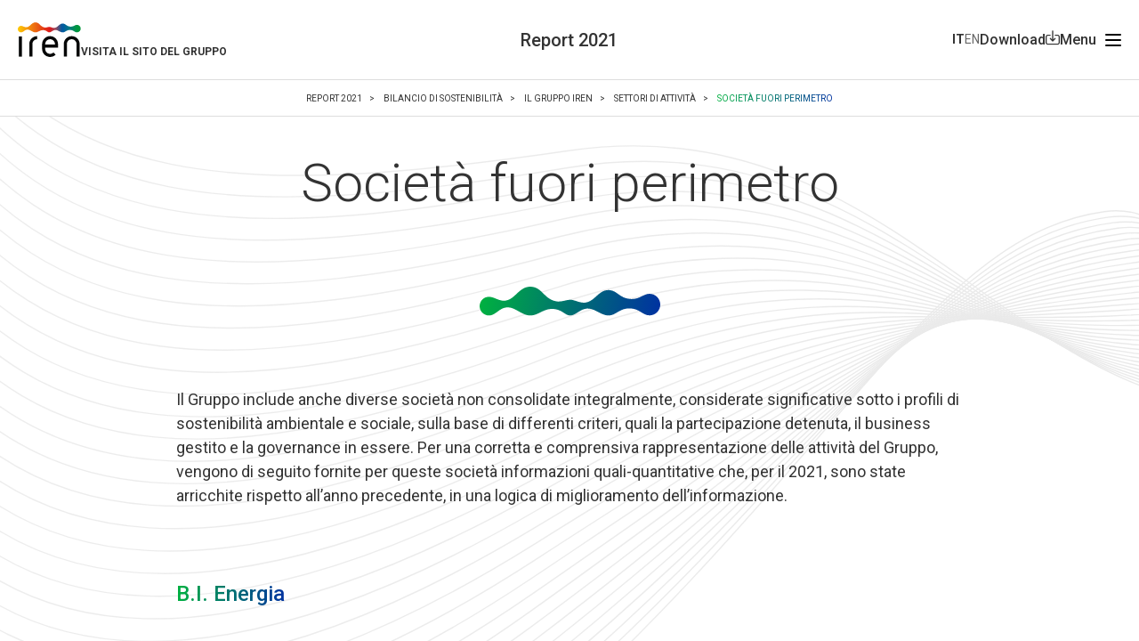

--- FILE ---
content_type: text/html; charset=UTF-8
request_url: https://report2021.gruppoiren.it/it/sostenibilita/il-gruppo-iren/settori-di-attivita/societa-fuori-perimetro
body_size: 96972
content:
<!DOCTYPE html>
<html lang="it" dir="ltr" prefix="content: http://purl.org/rss/1.0/modules/content/  dc: http://purl.org/dc/terms/  foaf: http://xmlns.com/foaf/0.1/  og: http://ogp.me/ns#  rdfs: http://www.w3.org/2000/01/rdf-schema#  schema: http://schema.org/  sioc: http://rdfs.org/sioc/ns#  sioct: http://rdfs.org/sioc/types#  skos: http://www.w3.org/2004/02/skos/core#  xsd: http://www.w3.org/2001/XMLSchema# ">
<head>
  <meta name="format-detection" content="telephone=no">
  <meta charset="utf-8" />
<script async src="https://www.googletagmanager.com/gtag/js?id=G-Z8TFB8RCB2"></script>
<script>window.dataLayer = window.dataLayer || [];function gtag(){dataLayer.push(arguments)};gtag("js", new Date());gtag("set", "developer_id.dMDhkMT", true);gtag("config", "G-Z8TFB8RCB2", {"groups":"default","page_placeholder":"PLACEHOLDER_page_location"});</script>
<link rel="canonical" href="https://report2021.gruppoiren.it/it/sostenibilita/il-gruppo-iren/settori-di-attivita/societa-fuori-perimetro" />
<meta name="description" content="Il Gruppo include anche diverse società non consolidate integralmente, considerate significative sotto i profili di sostenibilità ambientale e sociale, sulla base di differenti criteri, quali la partecipazione detenuta, il business gestito e la governance in essere. Per una corretta e comprensiva rappresentazione delle attività del Gruppo, vengono di seguito fornite per queste società informazioni quali-quantitative che, per il 2021, sono state arricchite rispetto all’anno precedente, in una logica di miglioramento dell’informazione.  " />
<meta property="og:title" content="Società fuori perimetro | Report 2021" />
<meta property="og:description" content="Il Gruppo include anche diverse società non consolidate integralmente, considerate significative sotto i profili di sostenibilità ambientale e sociale, sulla base di differenti criteri, quali la partecipazione detenuta, il business gestito e la governance in essere. Per una corretta e comprensiva rappresentazione delle attività del Gruppo, vengono di seguito fornite per queste società informazioni quali-quantitative che, per il 2021, sono state arricchite rispetto all’anno precedente, in una logica di miglioramento dell’informazione.  " />
<meta property="og:image" content="https://report2021.gruppoiren.it/sites/default/files/images/social.png" />
<meta name="MobileOptimized" content="width" />
<meta name="HandheldFriendly" content="true" />
<meta name="viewport" content="width=device-width, initial-scale=1.0" />
<script>window.MSInputMethodContext && document.documentMode && document.write('<script src="themes/custom/iren2021/node_modules/ie11-custom-properties/ie11CustomProperties.js"><\x2fscript>');
</script>
<script type="application/ld+json">{
          "@context": "https://schema.org",
          "@type": "BreadcrumbList",
          "itemListElement": [{
            "@type": "ListItem",
            "position": "1",
            "name": "Report 2021",
            "item": "https://report2021.gruppoiren.it/it"
          },{
              "@type": "ListItem",
              "position": "2",
              "name": "Bilancio di Sostenibilità"
            },{
            "@type": "ListItem",
            "position": "3",
            "name": "Il Gruppo Iren",
            "item": "https://report2021.gruppoiren.it/it/sostenibilita/il-gruppo-iren"
          },{
            "@type": "ListItem",
            "position": "4",
            "name": "Settori di attività",
            "item": "https://report2021.gruppoiren.it/it/sostenibilita/il-gruppo-iren/settori-di-attivita"
          },{
              "@type": "ListItem",
              "position": "5",
              "name": "Società fuori perimetro"
            }]}</script>
<link rel="icon" href="/themes/custom/iren2021/favicon.ico" type="image/vnd.microsoft.icon" />
<link rel="alternate" hreflang="it" href="https://report2021.gruppoiren.it/it/sostenibilita/il-gruppo-iren/settori-di-attivita/societa-fuori-perimetro" />
<link rel="alternate" hreflang="en" href="https://report2021.gruppoiren.it/en/sustainability/iren-group/business-sectors/companies-outside-reporting-boundary" />

  <title>Società fuori perimetro | Report 2021</title>
  <link rel="stylesheet" media="all" href="/sites/default/files/css/css_jrDdVFO_D50zCGdIRRRH_GqQQzovSezr8kAFKkBVRF0.css" />
<link rel="stylesheet" media="all" href="/sites/default/files/css/css_zQ5FpsoUHKgwwVAavfZeFYLAMEdFDpe_6iJJjtUuBw0.css" />
<link rel="stylesheet" media="all" href="//fonts.googleapis.com/css2?family=Roboto:ital,wght@0,100;0,300;0,400;0,500;0,700;0,900;1,100;1,300;1,400;1,500;1,700;1,900&amp;display=swap" />
<link rel="stylesheet" media="all" href="/sites/default/files/css/css_c1mZgcS7mRcCtf3hV42mcFP2zMbAcW9OeSqqAsSpeyA.css" />

  
</head>
<body class="no-sidebars path- path-sostenibilita path-il-gruppo-iren path-settori-di-attivita path-societa-fuori-perimetro path-node page-node-type-page">
  <a href="#main-content" class="visually-hidden focusable skip-link">
    Skip to main content
  </a>
      
  
        <div class="dialog-off-canvas-main-canvas" data-off-canvas-main-canvas>
    <div role="document" class="page type-internal-page lang-it subreport-sustainability">
    <header id="site-header">
                    <div class="container header-flex">
                        <div class="region--header-left" class="region--header-left">
    

<div id="block-site-logo" class="block block-system block-system-branding-block">
  
    
        <a href="/it" rel="home" class="site-logo">
      <img src="/themes/custom/iren2021/logo.svg" alt="Home" />
    </a>
      </div>

<div id="block-group-website-link-top" class="block block-block-content block-block-content0cec543e-c9cc-4120-8726-c86195116053">
  
    
      
            <div class="clearfix text-formatted field field--name-body field--type-text-with-summary field--label-hidden field__item"><p><a href="https://www.gruppoiren.it" rel="noopener" target="_blank">Visita il sito del gruppo</a></p>
</div>
      
  </div>
  </div>

                                  <div class="region--header-center" class="region--header-center">
    

<div id="block-site-name" class="block block-system block-system-branding-block">
  
    
          <div class="site-name">
      <a href="/it" rel="home">Report 2021</a>
    </div>
    </div>
  </div>

                                  <div class="region--header-right" class="region--header-right">
    

<div class="language-switcher-language-url block block-language block-language-blocklanguage-interface" id="block-language-switcher" role="navigation">
  
    
      <ul class="links"><li hreflang="it" data-drupal-link-system-path="node/523" class="it is-active"><a href="/it/sostenibilita/il-gruppo-iren/settori-di-attivita/societa-fuori-perimetro" class="language-link is-active" hreflang="it" data-drupal-link-system-path="node/523">it</a></li><li hreflang="en" data-drupal-link-system-path="node/523" class="en"><a href="/en/sustainability/iren-group/business-sectors/companies-outside-reporting-boundary" class="language-link" hreflang="en" data-drupal-link-system-path="node/523">en</a></li></ul>
  </div>

<div id="block-download-menu" class="block block-block-content block-block-contentcd790f0e-7716-49a4-b502-026f887aeb27">
  
    
      
            <div class="clearfix text-formatted field field--name-body field--type-text-with-summary field--label-hidden field__item"><p><a data-entity-substitution="canonical" data-entity-type="node" data-entity-uuid="abdcdfcb-b9c7-4dd6-b6ca-74659d7fd610" href="/it/download-center" title="Download center">Download</a></p>
</div>
      
  </div>

<div id="block-menu-link" class="block block-block-content block-block-content2651ca60-04d0-496d-b207-33eff8d2057b">
  
    
      
            <div class="clearfix text-formatted field field--name-body field--type-text-with-summary field--label-hidden field__item"><span>Menu</span>
<button class="hamburger hamburger--squeeze" type="button">
  <span class="hamburger-box">
    <span class="hamburger-inner"></span>
  </span>
</button></div>
      
  </div>
  </div>

                  </div>
                </header>
  
      <div id="featured">
      <div class="container">
          <div class="region--featured" class="region--featured">
           

<div id="block-sitemenu" class="block block-block-content block-block-contentb0127db9-4933-4414-a219-efb0dcf86511">
  
    
      

    <div class="menu-wrapper">
      <div class="menu-col aree-interesse">
        <label>
        Pilastri Strategici
        </label>
        <nav role="navigation" aria-labelledby="-menu" class="block block-menu navigation menu--pilastri-strategici">
      
  <h2 id="-menu">Strategic pillars</h2>
  

        
              <ul class="menu">
                    <li class="menu-item">
        <a href="/it/pilastri-strategici/transizione-ecologica" data-drupal-link-system-path="node/489">Transizione Ecologica</a>
              </li>
                <li class="menu-item">
        <a href="/it/pilastri-strategici/territorialita" data-drupal-link-system-path="node/490">Territorialità</a>
              </li>
                <li class="menu-item">
        <a href="/it/pilastri-strategici/qualita-del-servizio" data-drupal-link-system-path="node/491">Qualità del servizio</a>
              </li>
        </ul>
  


  </nav>

        <label>
          Settori operativi
        </label>
        <nav role="navigation" aria-labelledby="-menu" class="block block-menu navigation menu--settori-operativi">
      
  <h2 id="-menu">Operating sectors</h2>
  

        
              <ul class="menu">
                    <li class="menu-item">
        <a href="/it/settori-operativi/reti" data-drupal-link-system-path="node/492">Reti</a>
              </li>
                <li class="menu-item">
        <a href="/it/settori-operativi/ambiente" data-drupal-link-system-path="node/493">Ambiente</a>
              </li>
                <li class="menu-item">
        <a href="/it/settori-operativi/energia" data-drupal-link-system-path="node/494">Energia</a>
              </li>
                <li class="menu-item">
        <a href="/it/settori-operativi/mercato" data-drupal-link-system-path="node/495">Mercato</a>
              </li>
        </ul>
  


  </nav>

      </div>
      <div class="menu-col menu-nav-links">
        <div class="financial-menu-link link-to-menu"><div class="waves"></div><label>Bilancio Finanziario</label></div>
        <div class="sustainability-menu-link link-to-menu"><div class="waves"></div><label>Bilancio di Sostenibilità</label></div>
      </div>
      <div class="menu-col menus">
        <div class="mobile-title"><label>Bilancio Finanziario</label></div>
        <div class="financial-menu annual-report">
              <ul class="menu">
                    <li class="menu-item menu-item--expanded">
        <a href="/it/finanziario/introduzione" data-drupal-link-system-path="node/443">Introduzione</a>
                                <ul class="menu">
                    <li class="menu-item">
        <a href="/it/finanziario/introduzione/cariche-sociali" data-drupal-link-system-path="node/444">Cariche sociali</a>
              </li>
                <li class="menu-item">
        <a href="/it/finanziario/introduzione/avviso-di-convocazione-di-assemblea-ordinaria" data-drupal-link-system-path="node/445">Avviso di convocazione di Assemblea ordinaria</a>
              </li>
                <li class="menu-item">
        <a href="/it/finanziario/introduzione/lettera-agli-azionisti-e-stakeholder" data-drupal-link-system-path="node/446">Lettera agli Azionisti e Stakeholder</a>
              </li>
                <li class="menu-item">
        <a href="/it/finanziario/introduzione/azionariato" data-drupal-link-system-path="node/447">Azionariato</a>
              </li>
                <li class="menu-item">
        <a href="/it/finanziario/introduzione/missione-e-visione-del-gruppo-iren" data-drupal-link-system-path="node/448">Missione e Visione del Gruppo Iren</a>
              </li>
                <li class="menu-item">
        <a href="/it/finanziario/introduzione/il-gruppo-iren-cifre-highlights-esercizio-2021" data-drupal-link-system-path="node/449">Il Gruppo Iren in cifre: Highlights esercizio 2021</a>
              </li>
                <li class="menu-item">
        <a href="/it/finanziario/introduzione/lassetto-societario-del-gruppo-iren" data-drupal-link-system-path="node/450">L’assetto societario del Gruppo Iren</a>
              </li>
                <li class="menu-item">
        <a href="/it/finanziario/introduzione/informazioni-sul-titolo-iren-nel-2021" data-drupal-link-system-path="node/451">Informazioni sul titolo Iren nel 2021</a>
              </li>
        </ul>
  
              </li>
                <li class="menu-item menu-item--expanded">
        <a href="/it/finanziario/relazione-sulla-gestione" data-drupal-link-system-path="node/452">Relazione sulla gestione</a>
                                <ul class="menu">
                    <li class="menu-item">
        <a href="/it/finanziario/relazione-sulla-gestione/scenario-di-mercato" data-drupal-link-system-path="node/453">Scenario di mercato</a>
              </li>
                <li class="menu-item">
        <a href="/it/finanziario/relazione-sulla-gestione/fatti-di-rilievo-dellesercizio" data-drupal-link-system-path="node/454">Fatti di rilievo dell’esercizio</a>
              </li>
                <li class="menu-item">
        <a href="/it/finanziario/relazione-sulla-gestione/indicatori-alternativi-di-performance" data-drupal-link-system-path="node/455">Indicatori Alternativi di Performance</a>
              </li>
                <li class="menu-item">
        <a href="/it/finanziario/relazione-sulla-gestione/situazione-economica-patrimoniale-e-finanziaria-del-gruppo-iren" data-drupal-link-system-path="node/456">Situazione economica, patrimoniale e finanziaria del Gruppo Iren</a>
              </li>
                <li class="menu-item">
        <a href="/it/finanziario/relazione-sulla-gestione/analisi-settori-di-attivita" data-drupal-link-system-path="node/457">Analisi per settori di attività</a>
              </li>
                <li class="menu-item">
        <a href="/it/finanziario/relazione-sulla-gestione/situazione-economica-patrimoniale-e-finanziaria-di-iren-spa" data-drupal-link-system-path="node/458">Situazione economica, patrimoniale e finanziaria di Iren S.p.A.</a>
              </li>
                <li class="menu-item">
        <a href="/it/finanziario/relazione-sulla-gestione/fatti-di-rilievo-intervenuti-dopo-la-chiusura-dellesercizio-ed-evoluzione-prevedibile-della-gestione" data-drupal-link-system-path="node/459">Fatti di rilievo intervenuti dopo la chiusura dell’esercizio ed evoluzione prevedibile della gestione</a>
              </li>
                <li class="menu-item">
        <a href="/it/finanziario/relazione-sulla-gestione/gestione-finanziaria" data-drupal-link-system-path="node/460">Gestione finanziaria</a>
              </li>
                <li class="menu-item">
        <a href="/it/finanziario/relazione-sulla-gestione/rischi-e-incertezze" data-drupal-link-system-path="node/461">Rischi e incertezze</a>
              </li>
                <li class="menu-item">
        <a href="/it/finanziario/relazione-sulla-gestione/rapporti-con-parti-correlate" data-drupal-link-system-path="node/462">Rapporti con parti correlate</a>
              </li>
                <li class="menu-item">
        <a href="/it/finanziario/relazione-sulla-gestione/quadro-normativo-e-regolatorio" data-drupal-link-system-path="node/463">Quadro normativo e regolatorio</a>
              </li>
                <li class="menu-item">
        <a href="/it/finanziario/relazione-sulla-gestione/personale" data-drupal-link-system-path="node/464">Personale</a>
              </li>
                <li class="menu-item">
        <a href="/it/finanziario/relazione-sulla-gestione/organizzazione-e-sistemi-informativi" data-drupal-link-system-path="node/465">Organizzazione e Sistemi Informativi</a>
              </li>
                <li class="menu-item">
        <a href="/it/finanziario/relazione-sulla-gestione/qualita-ambiente-e-sicurezza" data-drupal-link-system-path="node/466">Qualità, Ambiente e Sicurezza</a>
              </li>
                <li class="menu-item">
        <a href="/it/finanziario/relazione-sulla-gestione/ricerca-e-sviluppo" data-drupal-link-system-path="node/467">Ricerca e Sviluppo</a>
              </li>
                <li class="menu-item">
        <a href="/it/finanziario/relazione-sulla-gestione/iren-e-la-sostenibilita" data-drupal-link-system-path="node/468">Iren e la Sostenibilità</a>
              </li>
                <li class="menu-item">
        <a href="/it/finanziario/relazione-sulla-gestione/altre-informazioni" data-drupal-link-system-path="node/469">Altre informazioni</a>
              </li>
                <li class="menu-item menu-item--expanded">
        <a href="/it/finanziario/relazione-sulla-gestione/informazioni-sulla-corporate-governance" data-drupal-link-system-path="node/470">Informazioni sulla Corporate Governance</a>
                                <ul class="menu">
                    <li class="menu-item">
        <a href="/it/finanziario/relazione-sulla-gestione/informazioni-sulla-corporate-governance/premessa" data-drupal-link-system-path="node/471">Premessa</a>
              </li>
                <li class="menu-item">
        <a href="/it/finanziario/relazione-sulla-gestione/informazioni-sulla-corporate-governance/consiglio-di-amministrazione" data-drupal-link-system-path="node/472">Consiglio di amministrazione</a>
              </li>
                <li class="menu-item">
        <a href="/it/finanziario/relazione-sulla-gestione/informazioni-sulla-corporate-governance/comitato-la-remunerazione-e-le-nomine" data-drupal-link-system-path="node/473">Comitato per la remunerazione e le nomine</a>
              </li>
                <li class="menu-item">
        <a href="/it/finanziario/relazione-sulla-gestione/informazioni-sulla-corporate-governance/comitato-controllo-rischi-e-sostenibilita" data-drupal-link-system-path="node/474">Comitato controllo, rischi e sostenibilità</a>
              </li>
                <li class="menu-item">
        <a href="/it/finanziario/relazione-sulla-gestione/informazioni-sulla-corporate-governance/comitato-le-operazioni-con-parti-correlate" data-drupal-link-system-path="node/475">Comitato per le operazioni con parti correlate</a>
              </li>
                <li class="menu-item">
        <a href="/it/finanziario/relazione-sulla-gestione/informazioni-sulla-corporate-governance/collegio-sindacale" data-drupal-link-system-path="node/476">Collegio sindacale</a>
              </li>
                <li class="menu-item">
        <a href="/it/finanziario/relazione-sulla-gestione/informazioni-sulla-corporate-governance/dirigente-preposto-alla-redazione-dei-documenti-contabili-e-societari" data-drupal-link-system-path="node/477">Dirigente preposto alla redazione dei documenti contabili e societari</a>
              </li>
                <li class="menu-item">
        <a href="/it/finanziario/relazione-sulla-gestione/informazioni-sulla-corporate-governance/societa-di-revisione" data-drupal-link-system-path="node/478">Società di Revisione</a>
              </li>
                <li class="menu-item">
        <a href="/it/finanziario/relazione-sulla-gestione/informazioni-sulla-corporate-governance/cumulo-massimo-di-incarichi-ricoperti-altre-societa" data-drupal-link-system-path="node/479">Cumulo massimo di incarichi ricoperti in altre società</a>
              </li>
                <li class="menu-item">
        <a href="/it/finanziario/relazione-sulla-gestione/informazioni-sulla-corporate-governance/politica-la-gestione-del-dialogo-con-la-generalita-degli-azionisti-e-degli-investitori" data-drupal-link-system-path="node/480">Politica per la gestione del dialogo con la generalità degli Azionisti e degli Investitori</a>
              </li>
                <li class="menu-item">
        <a href="/it/finanziario/relazione-sulla-gestione/informazioni-sulla-corporate-governance/piani-di-contingency-amministratori-investiti-di-particolari-cariche" data-drupal-link-system-path="node/481">Piani di contingency per Amministratori investiti di particolari cariche</a>
              </li>
                <li class="menu-item">
        <a href="/it/finanziario/relazione-sulla-gestione/informazioni-sulla-corporate-governance/regolamento-il-funzionamento-e-la-gestione-dellinformativa-del-consiglio-di-amministrazione" data-drupal-link-system-path="node/482">Regolamento per il Funzionamento e per la Gestione dell’Informativa del Consiglio di Amministrazione</a>
              </li>
                <li class="menu-item">
        <a href="/it/finanziario/relazione-sulla-gestione/informazioni-sulla-corporate-governance/amministratori-incaricati-del-sistema-di-controllo-interno-e-di-gestione-dei-rischi" data-drupal-link-system-path="node/483">Amministratori incaricati del sistema di controllo interno e di gestione dei rischi</a>
              </li>
                <li class="menu-item">
        <a href="/it/finanziario/relazione-sulla-gestione/informazioni-sulla-corporate-governance/requisiti-degli-amministratori" data-drupal-link-system-path="node/484">Requisiti degli amministratori</a>
              </li>
                <li class="menu-item">
        <a href="/it/finanziario/relazione-sulla-gestione/informazioni-sulla-corporate-governance/modello-organizzativo-ai-sensi-del-d-lgs-2312001" data-drupal-link-system-path="node/485">Modello organizzativo ai sensi del D. Lgs. 231/2001</a>
              </li>
        </ul>
  
              </li>
                <li class="menu-item">
        <a href="/it/finanziario/relazione-sulla-gestione/proposte-del-consiglio-di-amministrazione-allassemblea-degli-azionisti" data-drupal-link-system-path="node/486">Proposte del Consiglio di Amministrazione all’Assemblea degli Azionisti</a>
              </li>
        </ul>
  
              </li>
        </ul>
  

</div>
        <div class="mobile-title csr"><label>Bilancio di Sostenibilità</label></div>
        <div class="sustainability-menu annual-report">
              <ul class="menu">
                    <li class="menu-item menu-item--expanded">
        <a href="/it/sostenibilita/presentazione" data-drupal-link-system-path="node/497">Presentazione</a>
                                <ul class="menu">
                    <li class="menu-item">
        <a href="/it/sostenibilita/presentazione/lettera-agli-stakeholder" data-drupal-link-system-path="node/498">Lettera agli Stakeholder</a>
              </li>
        </ul>
  
              </li>
                <li class="menu-item menu-item--expanded menu-item--active-trail">
        <a href="/it/sostenibilita/il-gruppo-iren" data-drupal-link-system-path="node/499">Il Gruppo Iren</a>
                                <ul class="menu">
                    <li class="menu-item">
        <a href="/it/sostenibilita/il-gruppo-iren/iren-modello-di-business" data-drupal-link-system-path="node/509">Iren: modello di business</a>
              </li>
                <li class="menu-item">
        <a href="/it/sostenibilita/il-gruppo-iren/dimensioni-dellorganizzazione" data-drupal-link-system-path="node/511">Dimensioni dell’organizzazione</a>
              </li>
                <li class="menu-item menu-item--expanded menu-item--active-trail">
        <a href="/it/sostenibilita/il-gruppo-iren/settori-di-attivita" data-drupal-link-system-path="node/513">Settori di attività</a>
                                <ul class="menu">
                    <li class="menu-item">
        <a href="/it/sostenibilita/il-gruppo-iren/settori-di-attivita/produzione-di-energia-elettrica-e-termica" data-drupal-link-system-path="node/514">Produzione di energia elettrica e termica</a>
              </li>
                <li class="menu-item">
        <a href="/it/sostenibilita/il-gruppo-iren/settori-di-attivita/mercato" data-drupal-link-system-path="node/515">Mercato</a>
              </li>
                <li class="menu-item">
        <a href="/it/sostenibilita/il-gruppo-iren/settori-di-attivita/distribuzione-gas" data-drupal-link-system-path="node/516">Distribuzione gas</a>
              </li>
                <li class="menu-item">
        <a href="/it/sostenibilita/il-gruppo-iren/settori-di-attivita/distribuzione-energia-elettrica" data-drupal-link-system-path="node/517">Distribuzione energia elettrica</a>
              </li>
                <li class="menu-item">
        <a href="/it/sostenibilita/il-gruppo-iren/settori-di-attivita/teleriscaldamento" data-drupal-link-system-path="node/518">Teleriscaldamento</a>
              </li>
                <li class="menu-item">
        <a href="/it/sostenibilita/il-gruppo-iren/settori-di-attivita/servizio-idrico-integrato" data-drupal-link-system-path="node/519">Servizio idrico integrato</a>
              </li>
                <li class="menu-item">
        <a href="/it/sostenibilita/il-gruppo-iren/settori-di-attivita/servizi-ambientali" data-drupal-link-system-path="node/520">Servizi ambientali</a>
              </li>
                <li class="menu-item">
        <a href="/it/sostenibilita/il-gruppo-iren/settori-di-attivita/smart-solutions" data-drupal-link-system-path="node/527">Smart solutions</a>
              </li>
                <li class="menu-item">
        <a href="/it/sostenibilita/il-gruppo-iren/settori-di-attivita/altri-servizi" data-drupal-link-system-path="node/528">Altri servizi</a>
              </li>
                <li class="menu-item menu-item--active-trail">
        <a href="/it/sostenibilita/il-gruppo-iren/settori-di-attivita/societa-fuori-perimetro" data-drupal-link-system-path="node/523" class="is-active">Società fuori perimetro</a>
              </li>
        </ul>
  
              </li>
                <li class="menu-item">
        <a href="/it/sostenibilita/il-gruppo-iren/assetto-proprietario" data-drupal-link-system-path="node/530">Assetto proprietario</a>
              </li>
                <li class="menu-item">
        <a href="/it/sostenibilita/il-gruppo-iren/emergenza-covid-19-nel-2021" data-drupal-link-system-path="node/531">Emergenza Covid-19 nel 2021</a>
              </li>
                <li class="menu-item">
        <a href="/it/sostenibilita/il-gruppo-iren/premi-e-riconoscimenti" data-drupal-link-system-path="node/532">Premi e riconoscimenti</a>
              </li>
        </ul>
  
              </li>
                <li class="menu-item menu-item--expanded">
        <a href="/it/sostenibilita/strategie-e-politiche-la-sostenibilita" data-drupal-link-system-path="node/500">Strategie e politiche per la sostenibilità</a>
                                <ul class="menu">
                    <li class="menu-item">
        <a href="/it/sostenibilita/strategie-e-politiche-la-sostenibilita/sviluppo-sostenibile-e-temi-prioritari" data-drupal-link-system-path="node/533">Sviluppo sostenibile e temi prioritari</a>
              </li>
                <li class="menu-item menu-item--expanded">
        <a href="/it/sostenibilita/strategie-e-politiche-la-sostenibilita/strategia-lo-sviluppo-sostenibile" data-drupal-link-system-path="node/535">Strategia per lo sviluppo sostenibile</a>
                                <ul class="menu">
                    <li class="menu-item">
        <a href="/it/sostenibilita/strategie-e-politiche-la-sostenibilita/strategia-lo-sviluppo-sostenibile/strategia-lo-sviluppo-sostenibile" data-drupal-link-system-path="node/667">Strategia per lo sviluppo sostenibile</a>
              </li>
                <li class="menu-item">
        <a href="/it/sostenibilita/strategie-e-politiche-la-sostenibilita/strategia-lo-sviluppo-sostenibile/analisi-del-contesto-e-degli-scenari" data-drupal-link-system-path="node/536">Analisi del contesto e degli scenari</a>
              </li>
                <li class="menu-item">
        <a href="/it/sostenibilita/strategie-e-politiche-la-sostenibilita/strategia-lo-sviluppo-sostenibile/analisi-di-materialita" data-drupal-link-system-path="node/537">Analisi di materialità</a>
              </li>
                <li class="menu-item">
        <a href="/it/sostenibilita/strategie-e-politiche-la-sostenibilita/strategia-lo-sviluppo-sostenibile/piano-strategico" data-drupal-link-system-path="node/538">Piano Strategico</a>
              </li>
                <li class="menu-item">
        <a href="/it/sostenibilita/strategie-e-politiche-la-sostenibilita/strategia-lo-sviluppo-sostenibile/monitoraggio-e-reporting" data-drupal-link-system-path="node/539">Monitoraggio e reporting</a>
              </li>
        </ul>
  
              </li>
                <li class="menu-item">
        <a href="/it/sostenibilita/strategie-e-politiche-la-sostenibilita/progresso-verso-gli-obiettivi" data-drupal-link-system-path="node/540">Progresso verso gli obiettivi</a>
              </li>
        </ul>
  
              </li>
                <li class="menu-item menu-item--expanded">
        <a href="/it/sostenibilita/governance-la-crescita-sostenibile" data-drupal-link-system-path="node/502">Governance per la crescita sostenibile</a>
                                <ul class="menu">
                    <li class="menu-item">
        <a href="/it/sostenibilita/governance-la-crescita-sostenibile/governance-la-crescita-sostenibile" data-drupal-link-system-path="node/669">Governance per la crescita sostenibile</a>
              </li>
                <li class="menu-item menu-item--expanded">
        <a href="/it/sostenibilita/governance-la-crescita-sostenibile/governance-della-sostenibilita" data-drupal-link-system-path="node/541">Governance della sostenibilità</a>
                                <ul class="menu">
                    <li class="menu-item">
        <a href="/it/sostenibilita/governance-la-crescita-sostenibile/governance-della-sostenibilita/governance-della-sostenibilita" data-drupal-link-system-path="node/670">Governance della sostenibilità</a>
              </li>
                <li class="menu-item">
        <a href="/it/sostenibilita/governance-la-crescita-sostenibile/governance-della-sostenibilita/consiglio-di-amministrazione" data-drupal-link-system-path="node/542">Consiglio di Amministrazione</a>
              </li>
                <li class="menu-item">
        <a href="/it/sostenibilita/governance-la-crescita-sostenibile/governance-della-sostenibilita/comitati-endoconsiliari" data-drupal-link-system-path="node/543">Comitati endoconsiliari</a>
              </li>
                <li class="menu-item">
        <a href="/it/sostenibilita/governance-la-crescita-sostenibile/governance-della-sostenibilita/collegio-sindacale" data-drupal-link-system-path="node/544">Collegio Sindacale</a>
              </li>
                <li class="menu-item">
        <a href="/it/sostenibilita/governance-la-crescita-sostenibile/governance-della-sostenibilita/governance-nelle-societa-del-gruppo" data-drupal-link-system-path="node/545">Governance nelle società del Gruppo</a>
              </li>
                <li class="menu-item">
        <a href="/it/sostenibilita/governance-la-crescita-sostenibile/governance-della-sostenibilita/strutture-manageriali-la-sostenibilita" data-drupal-link-system-path="node/546">Strutture manageriali per la sostenibilità</a>
              </li>
        </ul>
  
              </li>
                <li class="menu-item menu-item--expanded">
        <a href="/it/sostenibilita/governance-la-crescita-sostenibile/gestione-dei-rischi" data-drupal-link-system-path="node/547">Gestione dei rischi</a>
                                <ul class="menu">
                    <li class="menu-item">
        <a href="/it/sostenibilita/governance-la-crescita-sostenibile/gestione-dei-rischi/gestione-dei-rischi" data-drupal-link-system-path="node/671">Gestione dei rischi</a>
              </li>
                <li class="menu-item">
        <a href="/it/sostenibilita/governance-la-crescita-sostenibile/gestione-dei-rischi/rischi-ambientali-sociali-e-di-governance-esg" data-drupal-link-system-path="node/548">Rischi ambientali, sociali e di governance (ESG)</a>
              </li>
                <li class="menu-item">
        <a href="/it/sostenibilita/governance-la-crescita-sostenibile/gestione-dei-rischi/rischi-climatici" data-drupal-link-system-path="node/549">Rischi climatici</a>
              </li>
        </ul>
  
              </li>
                <li class="menu-item menu-item--expanded">
        <a href="/it/sostenibilita/governance-la-crescita-sostenibile/strumenti-di-governance" data-drupal-link-system-path="node/550">Strumenti di governance</a>
                                <ul class="menu">
                    <li class="menu-item">
        <a href="/it/sostenibilita/governance-la-crescita-sostenibile/strumenti-di-governance/strumenti-di-governance" data-drupal-link-system-path="node/672">Strumenti di governance</a>
              </li>
                <li class="menu-item">
        <a href="/it/sostenibilita/governance-la-crescita-sostenibile/strumenti-di-governance/codice-etico" data-drupal-link-system-path="node/551">Codice Etico</a>
              </li>
                <li class="menu-item">
        <a href="/it/sostenibilita/governance-la-crescita-sostenibile/strumenti-di-governance/modello-organizzativo-231" data-drupal-link-system-path="node/552">Modello organizzativo 231</a>
              </li>
                <li class="menu-item">
        <a href="/it/sostenibilita/governance-la-crescita-sostenibile/strumenti-di-governance/politiche-retributive" data-drupal-link-system-path="node/553">Politiche retributive</a>
              </li>
                <li class="menu-item">
        <a href="/it/sostenibilita/governance-la-crescita-sostenibile/strumenti-di-governance/tutela-dei-diritti-umani" data-drupal-link-system-path="node/554">Tutela dei diritti umani</a>
              </li>
                <li class="menu-item">
        <a href="/it/sostenibilita/governance-la-crescita-sostenibile/strumenti-di-governance/sistema-di-gestione-integrato-certificato-qas" data-drupal-link-system-path="node/555">Sistema di gestione integrato certificato QAS</a>
              </li>
                <li class="menu-item">
        <a href="/it/sostenibilita/governance-la-crescita-sostenibile/strumenti-di-governance/compliance-normativa" data-drupal-link-system-path="node/556">Compliance normativa</a>
              </li>
                <li class="menu-item">
        <a href="/it/sostenibilita/governance-la-crescita-sostenibile/strumenti-di-governance/codici-di-condotta" data-drupal-link-system-path="node/557">Codici di condotta</a>
              </li>
        </ul>
  
              </li>
        </ul>
  
              </li>
                <li class="menu-item menu-item--expanded">
        <a href="/it/sostenibilita/stakeholder-e-creazione-di-valore" data-drupal-link-system-path="node/503">Stakeholder e creazione di valore</a>
                                <ul class="menu">
                    <li class="menu-item">
        <a href="/it/sostenibilita/stakeholder-e-creazione-di-valore/stakeholder-e-creazione-di-valore" data-drupal-link-system-path="node/673">Stakeholder e creazione di valore</a>
              </li>
                <li class="menu-item menu-item--expanded">
        <a href="/it/sostenibilita/stakeholder-e-creazione-di-valore/engagement-degli-stakeholder" data-drupal-link-system-path="node/558">Engagement degli stakeholder</a>
                                <ul class="menu">
                    <li class="menu-item">
        <a href="/it/sostenibilita/stakeholder-e-creazione-di-valore/engagement-degli-stakeholder/engagement-degli-stakeholder" data-drupal-link-system-path="node/674">Engagement degli stakeholder</a>
              </li>
                <li class="menu-item">
        <a href="/it/sostenibilita/stakeholder-e-creazione-di-valore/engagement-degli-stakeholder/comitati-territoriali-iren" data-drupal-link-system-path="node/559">Comitati Territoriali Iren</a>
              </li>
                <li class="menu-item">
        <a href="/it/sostenibilita/stakeholder-e-creazione-di-valore/engagement-degli-stakeholder/individuazione-dei-temi-materiali" data-drupal-link-system-path="node/560">Individuazione dei temi materiali</a>
              </li>
                <li class="menu-item">
        <a href="/it/sostenibilita/stakeholder-e-creazione-di-valore/engagement-degli-stakeholder/iniziative-di-stakeholder-engagement" data-drupal-link-system-path="node/561">Iniziative di stakeholder engagement</a>
              </li>
                <li class="menu-item">
        <a href="/it/sostenibilita/stakeholder-e-creazione-di-valore/engagement-degli-stakeholder/rapporti-con-gli-azionisti-e-gli-investitori" data-drupal-link-system-path="node/562">Rapporti con gli azionisti e gli investitori</a>
              </li>
                <li class="menu-item">
        <a href="/it/sostenibilita/stakeholder-e-creazione-di-valore/engagement-degli-stakeholder/rapporti-con-i-finanziatori" data-drupal-link-system-path="node/563">Rapporti con i finanziatori</a>
              </li>
                <li class="menu-item">
        <a href="/it/sostenibilita/stakeholder-e-creazione-di-valore/engagement-degli-stakeholder/rapporti-con-le-istituzioni" data-drupal-link-system-path="node/564">Rapporti con le istituzioni</a>
              </li>
                <li class="menu-item">
        <a href="/it/sostenibilita/stakeholder-e-creazione-di-valore/engagement-degli-stakeholder/associazioni-e-network-cui-il-gruppo-partecipa" data-drupal-link-system-path="node/565">Associazioni e network a cui il Gruppo partecipa</a>
              </li>
                <li class="menu-item">
        <a href="/it/sostenibilita/stakeholder-e-creazione-di-valore/engagement-degli-stakeholder/rapporti-con-i-media" data-drupal-link-system-path="node/566">Rapporti con i media</a>
              </li>
        </ul>
  
              </li>
                <li class="menu-item menu-item--expanded">
        <a href="/it/sostenibilita/stakeholder-e-creazione-di-valore/creare-valore" data-drupal-link-system-path="node/567">Creare valore</a>
                                <ul class="menu">
                    <li class="menu-item">
        <a href="/it/sostenibilita/stakeholder-e-creazione-di-valore/creare-valore/creare-valore" data-drupal-link-system-path="node/675">Creare valore</a>
              </li>
                <li class="menu-item">
        <a href="/it/sostenibilita/stakeholder-e-creazione-di-valore/creare-valore/investimenti" data-drupal-link-system-path="node/568">Investimenti</a>
              </li>
                <li class="menu-item">
        <a href="/it/sostenibilita/stakeholder-e-creazione-di-valore/creare-valore/valore-aggiunto" data-drupal-link-system-path="node/569">Valore aggiunto</a>
              </li>
                <li class="menu-item">
        <a href="/it/sostenibilita/stakeholder-e-creazione-di-valore/creare-valore/imposte-e-tasse" data-drupal-link-system-path="node/570">Imposte e tasse</a>
              </li>
        </ul>
  
              </li>
                <li class="menu-item menu-item--expanded">
        <a href="/it/sostenibilita/stakeholder-e-creazione-di-valore/finanza-sostenibile" data-drupal-link-system-path="node/571">Finanza sostenibile</a>
                                <ul class="menu">
                    <li class="menu-item">
        <a href="/it/sostenibilita/stakeholder-e-creazione-di-valore/finanza-sostenibile/finanza-sostenibile" data-drupal-link-system-path="node/676">Finanza sostenibile</a>
              </li>
                <li class="menu-item">
        <a href="/it/sostenibilita/stakeholder-e-creazione-di-valore/finanza-sostenibile/tassonomia-europea" data-drupal-link-system-path="node/572">Tassonomia Europea</a>
              </li>
                <li class="menu-item">
        <a href="/it/sostenibilita/stakeholder-e-creazione-di-valore/finanza-sostenibile/strumenti-di-finanza-sostenibile" data-drupal-link-system-path="node/573">Strumenti di finanza sostenibile</a>
              </li>
                <li class="menu-item">
        <a href="/it/sostenibilita/stakeholder-e-creazione-di-valore/finanza-sostenibile/indici-e-rating-esg" data-drupal-link-system-path="node/574">Indici e rating ESG</a>
              </li>
        </ul>
  
              </li>
        </ul>
  
              </li>
                <li class="menu-item menu-item--expanded">
        <a href="/it/sostenibilita/transizione-ecologica" data-drupal-link-system-path="node/504">Transizione Ecologica</a>
                                <ul class="menu">
                    <li class="menu-item">
        <a href="/it/sostenibilita/transizione-ecologica/transizione-ecologica" data-drupal-link-system-path="node/677">Transizione Ecologica</a>
              </li>
                <li class="menu-item menu-item--expanded">
        <a href="/it/sostenibilita/transizione-ecologica/politiche-lambiente" data-drupal-link-system-path="node/575">Politiche per l’ambiente</a>
                                <ul class="menu">
                    <li class="menu-item">
        <a href="/it/sostenibilita/transizione-ecologica/politiche-lambiente/politiche-lambiente" data-drupal-link-system-path="node/678">Politiche per l’ambiente</a>
              </li>
                <li class="menu-item">
        <a href="/it/sostenibilita/transizione-ecologica/politiche-lambiente/processi-produttivi-e-impatti-ambientali" data-drupal-link-system-path="node/576">Processi produttivi e impatti ambientali</a>
              </li>
                <li class="menu-item">
        <a href="/it/sostenibilita/transizione-ecologica/politiche-lambiente/investimenti-lambiente" data-drupal-link-system-path="node/577">Investimenti per l’ambiente</a>
              </li>
        </ul>
  
              </li>
                <li class="menu-item menu-item--expanded">
        <a href="/it/sostenibilita/transizione-ecologica/decarbonizzazione-ed-efficientamento-dei-processi" data-drupal-link-system-path="node/578">Decarbonizzazione ed efficientamento dei processi</a>
                                <ul class="menu">
                    <li class="menu-item">
        <a href="/it/sostenibilita/transizione-ecologica/decarbonizzazione-ed-efficientamento-dei-processi/consumi-energetici-diretti-e-indiretti" data-drupal-link-system-path="node/579">Consumi energetici diretti e indiretti</a>
              </li>
                <li class="menu-item">
        <a href="/it/sostenibilita/transizione-ecologica/decarbonizzazione-ed-efficientamento-dei-processi/emissioni-atmosfera" data-drupal-link-system-path="node/580">Emissioni in atmosfera</a>
              </li>
                <li class="menu-item">
        <a href="/it/sostenibilita/transizione-ecologica/decarbonizzazione-ed-efficientamento-dei-processi/emissioni-evitate-dai-processi" data-drupal-link-system-path="node/581">Emissioni evitate dai processi</a>
              </li>
                <li class="menu-item">
        <a href="/it/sostenibilita/transizione-ecologica/decarbonizzazione-ed-efficientamento-dei-processi/produzione-energetica" data-drupal-link-system-path="node/582">Produzione energetica</a>
              </li>
                <li class="menu-item">
        <a href="/it/sostenibilita/transizione-ecologica/decarbonizzazione-ed-efficientamento-dei-processi/risparmio-energetico-nei-processi" data-drupal-link-system-path="node/583">Risparmio energetico nei processi</a>
              </li>
        </ul>
  
              </li>
                <li class="menu-item menu-item--expanded">
        <a href="/it/sostenibilita/transizione-ecologica/efficienza-energetica-rinnovabili-e-teleriscaldamento" data-drupal-link-system-path="node/584">Efficienza energetica, rinnovabili e teleriscaldamento</a>
                                <ul class="menu">
                    <li class="menu-item">
        <a href="/it/sostenibilita/transizione-ecologica/efficienza-energetica-rinnovabili-e-teleriscaldamento/efficienza-energetica-rinnovabili-e-teleriscaldamento" data-drupal-link-system-path="node/679">Efficienza energetica, rinnovabili e teleriscaldamento</a>
              </li>
                <li class="menu-item">
        <a href="/it/sostenibilita/transizione-ecologica/efficienza-energetica-rinnovabili-e-teleriscaldamento/rebuilding-e-interventi-di-efficientamento-energetico" data-drupal-link-system-path="node/585">Rebuilding e interventi di efficientamento energetico</a>
              </li>
                <li class="menu-item">
        <a href="/it/sostenibilita/transizione-ecologica/efficienza-energetica-rinnovabili-e-teleriscaldamento/prodotti-e-servizi-green" data-drupal-link-system-path="node/586">Prodotti e servizi green</a>
              </li>
                <li class="menu-item">
        <a href="/it/sostenibilita/transizione-ecologica/efficienza-energetica-rinnovabili-e-teleriscaldamento/teleriscaldamento" data-drupal-link-system-path="node/587">Teleriscaldamento</a>
              </li>
        </ul>
  
              </li>
                <li class="menu-item menu-item--expanded">
        <a href="/it/sostenibilita/transizione-ecologica/uso-sostenibile-delle-risorse-idriche" data-drupal-link-system-path="node/588">Uso sostenibile delle risorse idriche</a>
                                <ul class="menu">
                    <li class="menu-item">
        <a href="/it/sostenibilita/transizione-ecologica/uso-sostenibile-delle-risorse-idriche/prelievi-idrici" data-drupal-link-system-path="node/589">Prelievi idrici</a>
              </li>
                <li class="menu-item">
        <a href="/it/sostenibilita/transizione-ecologica/uso-sostenibile-delle-risorse-idriche/scarichi-idrici" data-drupal-link-system-path="node/590">Scarichi idrici</a>
              </li>
                <li class="menu-item">
        <a href="/it/sostenibilita/transizione-ecologica/uso-sostenibile-delle-risorse-idriche/gestione-del-servizio-idrico-integrato" data-drupal-link-system-path="node/591">Gestione del servizio idrico integrato</a>
              </li>
        </ul>
  
              </li>
                <li class="menu-item menu-item--expanded">
        <a href="/it/sostenibilita/transizione-ecologica/gestione-circolare-dei-rifiuti" data-drupal-link-system-path="node/592">Gestione circolare dei rifiuti</a>
                                <ul class="menu">
                    <li class="menu-item">
        <a href="/it/sostenibilita/transizione-ecologica/gestione-circolare-dei-rifiuti/rifiuti-prodotti-dal-gruppo" data-drupal-link-system-path="node/593">Rifiuti prodotti dal Gruppo</a>
              </li>
                <li class="menu-item">
        <a href="/it/sostenibilita/transizione-ecologica/gestione-circolare-dei-rifiuti/servizi-ambientali-le-comunita" data-drupal-link-system-path="node/594">Servizi ambientali per le comunità</a>
              </li>
        </ul>
  
              </li>
                <li class="menu-item">
        <a href="/it/sostenibilita/transizione-ecologica/mobility-management" data-drupal-link-system-path="node/595">Mobility management</a>
              </li>
                <li class="menu-item menu-item--expanded">
        <a href="/it/sostenibilita/transizione-ecologica/tutela-della-biodiversita" data-drupal-link-system-path="node/596">Tutela della biodiversità</a>
                                <ul class="menu">
                    <li class="menu-item">
        <a href="/it/sostenibilita/transizione-ecologica/tutela-della-biodiversita/tutela-della-biodiversita" data-drupal-link-system-path="node/680">Tutela della biodiversità</a>
              </li>
                <li class="menu-item">
        <a href="/it/sostenibilita/transizione-ecologica/tutela-della-biodiversita/politica-del-gruppo-e-principi" data-drupal-link-system-path="node/597">Politica del Gruppo e principi</a>
              </li>
                <li class="menu-item">
        <a href="/it/sostenibilita/transizione-ecologica/tutela-della-biodiversita/attivita-aree-protette-o-di-interesse-ambientale" data-drupal-link-system-path="node/598">Attività in aree protette o di interesse ambientale</a>
              </li>
                <li class="menu-item">
        <a href="/it/sostenibilita/transizione-ecologica/tutela-della-biodiversita/principali-aree-e-specie-protette" data-drupal-link-system-path="node/599">Principali aree e specie protette</a>
              </li>
        </ul>
  
              </li>
                <li class="menu-item menu-item--expanded">
        <a href="/it/sostenibilita/transizione-ecologica/altre-iniziative-mitigare-gli-impatti-ambientali" data-drupal-link-system-path="node/600">Altre iniziative per mitigare gli impatti ambientali</a>
                                <ul class="menu">
                    <li class="menu-item">
        <a href="/it/sostenibilita/transizione-ecologica/altre-iniziative-mitigare-gli-impatti-ambientali/altre-iniziative-mitigare-gli-impatti-ambientali" data-drupal-link-system-path="node/681">Altre iniziative per mitigare gli impatti ambientali</a>
              </li>
                <li class="menu-item">
        <a href="/it/sostenibilita/transizione-ecologica/altre-iniziative-mitigare-gli-impatti-ambientali/gestione-dei-pcb" data-drupal-link-system-path="node/601">Gestione dei PCB</a>
              </li>
                <li class="menu-item">
        <a href="/it/sostenibilita/transizione-ecologica/altre-iniziative-mitigare-gli-impatti-ambientali/materiali-utilizzati" data-drupal-link-system-path="node/602">Materiali utilizzati</a>
              </li>
                <li class="menu-item">
        <a href="/it/sostenibilita/transizione-ecologica/altre-iniziative-mitigare-gli-impatti-ambientali/compliance-ambientale-e-meccanismi-di-segnalazione" data-drupal-link-system-path="node/603">Compliance ambientale e meccanismi di segnalazione</a>
              </li>
        </ul>
  
              </li>
        </ul>
  
              </li>
                <li class="menu-item menu-item--expanded">
        <a href="/it/sostenibilita/territorialita" data-drupal-link-system-path="node/505">Territorialità</a>
                                <ul class="menu">
                    <li class="menu-item">
        <a href="/it/sostenibilita/territorialita/territorialita" data-drupal-link-system-path="node/682">Territorialità</a>
              </li>
                <li class="menu-item menu-item--expanded">
        <a href="/it/sostenibilita/territorialita/sviluppo-del-territorio-e-delle-comunita-locali" data-drupal-link-system-path="node/604">Sviluppo del territorio e delle comunità locali</a>
                                <ul class="menu">
                    <li class="menu-item">
        <a href="/it/sostenibilita/territorialita/sviluppo-del-territorio-e-delle-comunita-locali/investimenti-il-territorio" data-drupal-link-system-path="node/605">Investimenti per il territorio</a>
              </li>
                <li class="menu-item">
        <a href="/it/sostenibilita/territorialita/sviluppo-del-territorio-e-delle-comunita-locali/progettualita-dei-comitati-territoriali-iren" data-drupal-link-system-path="node/606">Progettualità dei Comitati Territoriali Iren</a>
              </li>
                <li class="menu-item">
        <a href="/it/sostenibilita/territorialita/sviluppo-del-territorio-e-delle-comunita-locali/iniziative-le-comunita-e-il-territorio" data-drupal-link-system-path="node/607">Iniziative per le comunità e il territorio</a>
              </li>
                <li class="menu-item">
        <a href="/it/sostenibilita/territorialita/sviluppo-del-territorio-e-delle-comunita-locali/riduzione-degli-impatti-sul-territorio" data-drupal-link-system-path="node/608">Riduzione degli impatti sul territorio</a>
              </li>
                <li class="menu-item">
        <a href="/it/sostenibilita/territorialita/sviluppo-del-territorio-e-delle-comunita-locali/educazione-alla-sostenibilita" data-drupal-link-system-path="node/609">Educazione alla sostenibilità</a>
              </li>
        </ul>
  
              </li>
        </ul>
  
              </li>
                <li class="menu-item menu-item--expanded">
        <a href="/it/sostenibilita/qualita-del-servizio" data-drupal-link-system-path="node/506">Qualità del servizio</a>
                                <ul class="menu">
                    <li class="menu-item">
        <a href="/it/sostenibilita/qualita-del-servizio/qualita-del-servizio" data-drupal-link-system-path="node/683">Qualità del servizio</a>
              </li>
                <li class="menu-item menu-item--expanded">
        <a href="/it/sostenibilita/qualita-del-servizio/i-nostri-clienti" data-drupal-link-system-path="node/610">I nostri clienti</a>
                                <ul class="menu">
                    <li class="menu-item">
        <a href="/it/sostenibilita/qualita-del-servizio/i-nostri-clienti/i-nostri-clienti" data-drupal-link-system-path="node/684">I nostri clienti</a>
              </li>
                <li class="menu-item">
        <a href="/it/sostenibilita/qualita-del-servizio/i-nostri-clienti/relazione-con-i-clienti" data-drupal-link-system-path="node/611">Relazione con i clienti</a>
              </li>
                <li class="menu-item">
        <a href="/it/sostenibilita/qualita-del-servizio/i-nostri-clienti/comunicazione-con-i-clienti" data-drupal-link-system-path="node/612">Comunicazione con i clienti</a>
              </li>
                <li class="menu-item">
        <a href="/it/sostenibilita/qualita-del-servizio/i-nostri-clienti/soddisfazione-dei-clienti" data-drupal-link-system-path="node/613">Soddisfazione dei clienti</a>
              </li>
        </ul>
  
              </li>
                <li class="menu-item menu-item--expanded">
        <a href="/it/sostenibilita/qualita-del-servizio/qualita-efficienza-e-sicurezza-nei-servizi" data-drupal-link-system-path="node/614">Qualità, efficienza e sicurezza nei servizi</a>
                                <ul class="menu">
                    <li class="menu-item">
        <a href="/it/sostenibilita/qualita-del-servizio/qualita-efficienza-e-sicurezza-nei-servizi/vendita-servizi-energetici-e-prodotti-innovativi" data-drupal-link-system-path="node/615">Vendita servizi energetici e prodotti innovativi</a>
              </li>
                <li class="menu-item">
        <a href="/it/sostenibilita/qualita-del-servizio/qualita-efficienza-e-sicurezza-nei-servizi/distribuzione-energia-elettrica" data-drupal-link-system-path="node/616">Distribuzione energia elettrica</a>
              </li>
                <li class="menu-item">
        <a href="/it/sostenibilita/qualita-del-servizio/qualita-efficienza-e-sicurezza-nei-servizi/distribuzione-gas" data-drupal-link-system-path="node/617">Distribuzione gas</a>
              </li>
                <li class="menu-item">
        <a href="/it/sostenibilita/qualita-del-servizio/qualita-efficienza-e-sicurezza-nei-servizi/servizio-idrico-integrato" data-drupal-link-system-path="node/618">Servizio idrico integrato</a>
              </li>
                <li class="menu-item">
        <a href="/it/sostenibilita/qualita-del-servizio/qualita-efficienza-e-sicurezza-nei-servizi/servizi-ambientali" data-drupal-link-system-path="node/619">Servizi ambientali</a>
              </li>
                <li class="menu-item">
        <a href="/it/sostenibilita/qualita-del-servizio/qualita-efficienza-e-sicurezza-nei-servizi/teleriscaldamento" data-drupal-link-system-path="node/620">Teleriscaldamento</a>
              </li>
                <li class="menu-item">
        <a href="/it/sostenibilita/qualita-del-servizio/qualita-efficienza-e-sicurezza-nei-servizi/smart-solutions" data-drupal-link-system-path="node/621">Smart solutions</a>
              </li>
                <li class="menu-item">
        <a href="/it/sostenibilita/qualita-del-servizio/qualita-efficienza-e-sicurezza-nei-servizi/produzione-energetica" data-drupal-link-system-path="node/622">Produzione energetica</a>
              </li>
                <li class="menu-item">
        <a href="/it/sostenibilita/qualita-del-servizio/qualita-efficienza-e-sicurezza-nei-servizi/gestione-delle-emergenze" data-drupal-link-system-path="node/623">Gestione delle emergenze</a>
              </li>
        </ul>
  
              </li>
        </ul>
  
              </li>
                <li class="menu-item menu-item--expanded">
        <a href="/it/sostenibilita/risorse-abilitanti" data-drupal-link-system-path="node/507">Risorse abilitanti</a>
                                <ul class="menu">
                    <li class="menu-item">
        <a href="/it/sostenibilita/risorse-abilitanti/risorse-abilitanti" data-drupal-link-system-path="node/685">Risorse abilitanti</a>
              </li>
                <li class="menu-item menu-item--expanded">
        <a href="/it/sostenibilita/risorse-abilitanti/le-nostre-persone" data-drupal-link-system-path="node/624">Le nostre persone</a>
                                <ul class="menu">
                    <li class="menu-item">
        <a href="/it/sostenibilita/risorse-abilitanti/le-nostre-persone/le-nostre-persone" data-drupal-link-system-path="node/686">Le nostre persone</a>
              </li>
                <li class="menu-item">
        <a href="/it/sostenibilita/risorse-abilitanti/le-nostre-persone/assunzioni-e-cessazioni" data-drupal-link-system-path="node/625">Assunzioni e cessazioni</a>
              </li>
                <li class="menu-item">
        <a href="/it/sostenibilita/risorse-abilitanti/le-nostre-persone/ore-lavorate-e-di-assenza" data-drupal-link-system-path="node/626">Ore lavorate e di assenza</a>
              </li>
                <li class="menu-item">
        <a href="/it/sostenibilita/risorse-abilitanti/le-nostre-persone/gestione-delle-risorse-umane" data-drupal-link-system-path="node/627">Gestione delle risorse umane</a>
              </li>
                <li class="menu-item">
        <a href="/it/sostenibilita/risorse-abilitanti/le-nostre-persone/comunicazione-interna" data-drupal-link-system-path="node/628">Comunicazione interna</a>
              </li>
                <li class="menu-item">
        <a href="/it/sostenibilita/risorse-abilitanti/le-nostre-persone/welfare-aziendale" data-drupal-link-system-path="node/629">Welfare aziendale</a>
              </li>
                <li class="menu-item">
        <a href="/it/sostenibilita/risorse-abilitanti/le-nostre-persone/diversita-e-inclusione" data-drupal-link-system-path="node/630">Diversità e inclusione</a>
              </li>
                <li class="menu-item">
        <a href="/it/sostenibilita/risorse-abilitanti/le-nostre-persone/sicurezza-e-salute-dei-lavoratori" data-drupal-link-system-path="node/631">Sicurezza e salute dei lavoratori</a>
              </li>
                <li class="menu-item">
        <a href="/it/sostenibilita/risorse-abilitanti/le-nostre-persone/relazioni-sindacali-e-industriali" data-drupal-link-system-path="node/632">Relazioni sindacali e industriali</a>
              </li>
                <li class="menu-item">
        <a href="/it/sostenibilita/risorse-abilitanti/le-nostre-persone/persone-iren-cifre" data-drupal-link-system-path="node/633">Persone Iren in cifre</a>
              </li>
        </ul>
  
              </li>
                <li class="menu-item menu-item--expanded">
        <a href="/it/sostenibilita/risorse-abilitanti/i-nostri-fornitori" data-drupal-link-system-path="node/634">I nostri fornitori</a>
                                <ul class="menu">
                    <li class="menu-item">
        <a href="/it/sostenibilita/risorse-abilitanti/i-nostri-fornitori/i-nostri-fornitori" data-drupal-link-system-path="node/687">I nostri fornitori</a>
              </li>
                <li class="menu-item">
        <a href="/it/sostenibilita/risorse-abilitanti/i-nostri-fornitori/qualificazione-selezione-e-monitoraggio-dei-fornitori" data-drupal-link-system-path="node/635">Qualificazione, selezione e monitoraggio dei fornitori</a>
              </li>
                <li class="menu-item">
        <a href="/it/sostenibilita/risorse-abilitanti/i-nostri-fornitori/occupazione-nelle-imprese-fornitrici" data-drupal-link-system-path="node/636">Occupazione nelle imprese fornitrici</a>
              </li>
                <li class="menu-item">
        <a href="/it/sostenibilita/risorse-abilitanti/i-nostri-fornitori/salute-e-sicurezza-dei-fornitori" data-drupal-link-system-path="node/637">Salute e sicurezza dei fornitori</a>
              </li>
                <li class="menu-item">
        <a href="/it/sostenibilita/risorse-abilitanti/i-nostri-fornitori/portafoglio-fornitori-e-volumi-dacquisto" data-drupal-link-system-path="node/638">Portafoglio fornitori e volumi d’acquisto</a>
              </li>
        </ul>
  
              </li>
                <li class="menu-item menu-item--expanded">
        <a href="/it/sostenibilita/risorse-abilitanti/innovazione-e-digitalizzazione" data-drupal-link-system-path="node/639">Innovazione e digitalizzazione</a>
                                <ul class="menu">
                    <li class="menu-item">
        <a href="/it/sostenibilita/risorse-abilitanti/innovazione-e-digitalizzazione/innovazione-e-digitalizzazione" data-drupal-link-system-path="node/688">Innovazione e digitalizzazione</a>
              </li>
                <li class="menu-item">
        <a href="/it/sostenibilita/risorse-abilitanti/innovazione-e-digitalizzazione/progetti-di-ricerca-e-innovazione" data-drupal-link-system-path="node/640">Progetti di ricerca e innovazione</a>
              </li>
                <li class="menu-item">
        <a href="/it/sostenibilita/risorse-abilitanti/innovazione-e-digitalizzazione/fondazione-amga" data-drupal-link-system-path="node/641">Fondazione AMGA</a>
              </li>
                <li class="menu-item">
        <a href="/it/sostenibilita/risorse-abilitanti/innovazione-e-digitalizzazione/digitalizzazione" data-drupal-link-system-path="node/642">Digitalizzazione</a>
              </li>
        </ul>
  
              </li>
        </ul>
  
              </li>
                <li class="menu-item menu-item--expanded">
        <a href="/it/sostenibilita/conformita" data-drupal-link-system-path="node/508">Conformità</a>
                                <ul class="menu">
                    <li class="menu-item menu-item--expanded">
        <a href="/it/sostenibilita/conformita/nota-metodologica" data-drupal-link-system-path="node/643">Nota metodologica</a>
                                <ul class="menu">
                    <li class="menu-item">
        <a href="/it/sostenibilita/conformita/nota-metodologica/nota-metodologica" data-drupal-link-system-path="node/689">Nota metodologica</a>
              </li>
                <li class="menu-item">
        <a href="/it/sostenibilita/conformita/nota-metodologica/united-nations-global-compact-communication-progress" data-drupal-link-system-path="node/644">United Nations Global Compact: Communication on Progress</a>
              </li>
                <li class="menu-item">
        <a href="/it/sostenibilita/conformita/nota-metodologica/perimetro-di-rendicontazione" data-drupal-link-system-path="node/645">Perimetro di rendicontazione</a>
              </li>
        </ul>
  
              </li>
                <li class="menu-item">
        <a href="/it/sostenibilita/conformita/indice-gri" data-drupal-link-system-path="node/646">Indice GRI - Raccordo con D.Lgs. 254/2016, SDGs e principi del UN Global Compact (UNGC)</a>
              </li>
                <li class="menu-item">
        <a href="/it/sostenibilita/conformita/temi-prioritari-e-standard-gri" data-drupal-link-system-path="node/647">Temi prioritari e standard GRI</a>
              </li>
                <li class="menu-item">
        <a href="/it/sostenibilita/conformita/tabella-di-raccordo-tcfd" data-drupal-link-system-path="node/648">Tabella di raccordo TCFD</a>
              </li>
                <li class="menu-item">
        <a href="/it/sostenibilita/conformita/tabella-analitica-tassonomia-europea" data-drupal-link-system-path="node/649">Tabella analitica Tassonomia Europea</a>
              </li>
                <li class="menu-item">
        <a href="/it/sostenibilita/conformita/relazione-della-societa-di-revisione" data-drupal-link-system-path="node/650">Relazione della Società di Revisione</a>
              </li>
                <li class="menu-item">
        <a href="/it/sostenibilita/conformita/glossario" data-drupal-link-system-path="node/651">Glossario</a>
              </li>
        </ul>
  
              </li>
        </ul>
  

</div>
      </div>


    </div>

  </div>

  </div>

      </div>
    </div>
  
      <div id="breadcrumb">
      <div class="container">
          <div class="region--breadcrumb" class="region--breadcrumb">
    

<div id="block-iren2021-breadcrumbs" class="block block-system block-system-breadcrumb-block">
  
    
        <nav class="breadcrumb" role="navigation" aria-labelledby="system-breadcrumb">
    <h2 class="visually-hidden">Breadcrumb</h2>

                  <a href="/it">Report 2021</a>
                        <span>Bilancio di Sostenibilità</span>
                        <a href="/it/sostenibilita/il-gruppo-iren">Il Gruppo Iren</a>
                        <a href="/it/sostenibilita/il-gruppo-iren/settori-di-attivita">Settori di attività</a>
                        <span>Società fuori perimetro</span>
            </nav>

  </div>
  </div>

      </div>
    </div>
  
  <div id="progressbar-container">
    <div id="progressbar"></div>
  </div>

  <main role="main">
    <div id="main-wrapper">
      
      <section id="content">
          <div class="region--content" class="region--content">
    <div data-drupal-messages-fallback class="hidden"></div>


<div id="block-page-title-tweak" class="block block-msg-ptt block-page-title-tweak-block">
  
    
      

<div class="page-title-tweak-container  ">
  <h1 class="page-title">Società fuori perimetro</h1>
  </div>
  </div>

<div id="block-iren2021-content" class="block block-system block-system-main-block">
  
    
      <article id="node-523" class="" data-history-node-id="523" role="article" about="/it/sostenibilita/il-gruppo-iren/settori-di-attivita/societa-fuori-perimetro" typeof="schema:WebPage">
  
      <span property="schema:name" content="Società fuori perimetro" class="rdf-meta hidden"></span>


  
  
            <div property="schema:text" class="clearfix text-formatted field field--name-body field--type-text-with-summary field--label-hidden field__item"><p>Il Gruppo include anche diverse società non consolidate integralmente, considerate significative sotto i profili di sostenibilità ambientale e sociale, sulla base di differenti criteri, quali la partecipazione detenuta, il business gestito e la governance in essere. Per una corretta e comprensiva rappresentazione delle attività del Gruppo, vengono di seguito fornite per queste società informazioni quali-quantitative che, per il 2021, sono state arricchite rispetto all’anno precedente, in una logica di miglioramento dell’informazione.</p>

<p>&nbsp;</p>

<h4 class="title-h4"><span style="color:#ff8200;">B.I. Energia</span></h4>

<p>B.I. Energia S.r.l. è la società, partecipata da Iren Energia (47,5%) e dal Consorzio di Bonifica dell’Emilia Centrale (52,5%), che gestisce un impianto idroelettrico ad acqua fluente di 1,8 MW di potenza sul fiume Secchia, in località San Michele dei Mucchietti (MO), che utilizza il salto di un’esistente traversa per produrre energia elettrica.</p>

<p>Nel 2021, si è registrato un aumento nella produzione rispetto al 2020, anno in cui l’impianto è stato fermo per alcuni mesi per manutenzione straordinaria.</p>

<table class="wysiwyg-table">
	<thead>
		<tr>
			<th scope="col">Principali indicatori</th>
			<th scope="col">U.M.</th>
			<th scope="col">2021</th>
			<th scope="col">2020</th>
		</tr>
	</thead>
	<tbody>
		<tr>
			<td>Produzione energia elettrica</td>
			<td>MWh</td>
			<td>4.754</td>
			<td>2.385</td>
		</tr>
	</tbody>
</table>

<h5 class="title-h5">&nbsp;</h5>

<h4 class="title-h4"><span style="color:#ff8200;">Fratello Sole Energie Solidali</span></h4>

<p>Fratello Sole Energie Solidali è un’impresa sociale senza scopo di lucro, costituita da Iren Energia (40%) e Fratello Sole (60%), che opera a sostegno di enti solidaristici e di utilità sociale per il risparmio dei costi energetici. Fornisce servizi di gestione ed efficientamento energetico al patrimonio immobiliare dei 12 soci fondatori, costituito da oltre 3.000 edifici (2.000 nel 2020). Nel 2021 sono entrati a far parte di Fratello Sole nuovi soci, tra cui ASeS (organizzazione non governativa no-profit che nasce per favorire lo sviluppo delle comunità rurali locali e valorizzarne la dignità), i Salesiani Don Bosco (circoscrizione Italia centrale) e la Fondazione San Gennaro di Napoli.</p>

<p>Fratello Sole Energie Solidali è responsabile della progettazione ed esecuzione degli interventi di efficienza energetica, grazie al partner tecnologico Iren Smart Solutions, e può sviluppare anche progetti di e-mobility a favore dei propri clienti.</p>

<p>Nel 2021 la Società ha concluso un progetto, iniziato nel 2020, e ha avviato due nuovi cantieri che porteranno ad un risparmio energetico complessivo di oltre 335 MWh all’anno. Inoltre, ha aderito al manifesto “Insieme per contrastare la povertà energetica” del Banco dell’Energia, una onlus nata per migliorare la qualità della vita delle persone in difficoltà economica e sociale, attraverso la distribuzione di beni di prima necessità, il pagamento delle utenze, percorsi di reinserimento sociale e lavorativo, corsi di educazione all’uso consapevole dell’energia e al suo risparmio.</p>

<p>&nbsp;</p>

<h4 class="title-h4"><span style="color:#ff8200;">Valle Dora Energia</span></h4>

<p>Valle Dora Energia S.r.l., controllata dai Comuni di Chiomonte, Salbertrand, Exilles e Susa e partecipata da Iren Energia (49%), è stata costituita per sviluppare il progetto di riqualificazione degli impianti idroelettrici di Chiomonte e Susa che, nel 2016, sono stati ammessi in graduatoria dal Gestore dei Servizi Energetici (GSE) per le incentivazioni sull’energia prodotta. Il loro mantenimento in esercizio assicura anche importanti funzioni di pubblica utilità per il territorio (salvaguardia servitù irrigue, presidio idrogeologico, servizio antincendio). La potenza totale degli impianti è di 16,8 MWe (7,6 MWe impianto di Susa e 9,2 MWe impianto di Chiomonte).</p>

<p>Nel 2021, a seguito di un periodo interessato da interventi di riqualificazione, i due impianti hanno funzionato a pieno regime.</p>

<table class="wysiwyg-table">
	<thead>
		<tr>
			<th scope="col">Principali indicatori</th>
			<th scope="col">U.M.</th>
			<th scope="col">2021</th>
			<th scope="col">2020</th>
		</tr>
	</thead>
	<tbody>
		<tr>
			<td>Produzione energia elettrica totale</td>
			<td>MWh</td>
			<td>24.019</td>
			<td>23.501</td>
		</tr>
		<tr>
			<td><em>impianto Susa</em></td>
			<td><em>MWh</em></td>
			<td><em>9.056</em></td>
			<td><em>3.306</em></td>
		</tr>
		<tr>
			<td><em>impianto Chiomonte</em></td>
			<td><em>MWh</em></td>
			<td><em>14.963</em></td>
			<td><em>20.195</em></td>
		</tr>
	</tbody>
</table>

<h5 class="title-h5">&nbsp;</h5>

<h4 class="title-h4"><span style="color:#ff8200;">Acquaenna</span></h4>

<p>Acquaenna S.C.p.A., partecipata da Ireti (48,5%), gestisce il servizio idrico integrato nell’Ambito Territoriale Ottimale di Enna (escluso il comune di Barrafranca). La Società opera in tutte le fasi del ciclo dell’acqua (captazione, adduzione e distribuzione, fognatura e depurazione) attuando il Piano d’Ambito approvato dall’assemblea dei sindaci, pianificando e realizzando gli investimenti e sperimentando nuove soluzioni tecnologiche.</p>

<p>Acquaenna possiede un sistema di gestione della qualità certificato secondo la norma ISO 9001.</p>

<table class="wysiwyg-table">
	<thead>
		<tr>
			<th scope="col">Principali indicatori</th>
			<th scope="col">U.M.</th>
			<th scope="col">2021</th>
			<th scope="col">2020</th>
		</tr>
	</thead>
	<tbody>
		<tr>
			<td>Abitanti serviti</td>
			<td>n.</td>
			<td>145.627</td>
			<td>148.035</td>
		</tr>
		<tr>
			<td>Comuni serviti</td>
			<td>n.</td>
			<td>19</td>
			<td>19</td>
		</tr>
		<tr>
			<td>Acqua venduta</td>
			<td>m<sup>3</sup></td>
			<td>5.531.737</td>
			<td>6.642.267</td>
		</tr>
		<tr>
			<td>Rete acquedottistica</td>
			<td>km</td>
			<td>1.309</td>
			<td>823</td>
		</tr>
		<tr>
			<td>Reti fognarie</td>
			<td>km</td>
			<td>522</td>
			<td>522</td>
		</tr>
		<tr>
			<td>Impianti di depurazione</td>
			<td>n.</td>
			<td>18</td>
			<td>18</td>
		</tr>
		<tr>
			<td>Consumi energia elettrica</td>
			<td>kWh</td>
			<td>5.531.737</td>
			<td>n.d.</td>
		</tr>
		<tr>
			<td>Dipendenti al 31/12</td>
			<td>n.</td>
			<td>103</td>
			<td>104</td>
		</tr>
	</tbody>
</table>

<p>&nbsp;</p>

<h4 class="title-h4"><span style="color:#ff8200;">AM.TER.</span></h4>

<p>AM.TER. S.p.A. – costituita dai Comuni di Campo Ligure, Cogoleto, Masone, Mele e Rossiglione insieme a Iren Acqua (49%) – gestisce il servizio idrico integrato nel ponente della Provincia di Genova, nel territorio dei Comuni soci, e nei comuni di Arenzano e Tiglieto.</p>

<p>Le fonti di approvvigionamento consistono in 103 sorgenti, 13 corsi d’acqua e 3 pozzi. La potabilizzazione delle acque avviene tramite 9 impianti di trattamento e 16 impianti di disinfezione, distribuiti sul territorio. Lo scarico finale delle reti fognarie per i Comuni di Campo Ligure e Masone confluisce presso il depuratore di Rossiglione.</p>

<p>AM.TER. adotta un sistema di gestione integrato Qualità, Sicurezza e Ambiente, secondo le norme ISO 9001, ISO 45001 e ISO 14001.</p>

<table class="wysiwyg-table">
	<thead>
		<tr>
			<th scope="col">Principali indicatori</th>
			<th scope="col">U.M.</th>
			<th scope="col">2021</th>
			<th scope="col">2020</th>
		</tr>
	</thead>
	<tbody>
		<tr>
			<td>Abitanti serviti</td>
			<td>n.</td>
			<td>44.972</td>
			<td>45.369</td>
		</tr>
		<tr>
			<td>Comuni serviti</td>
			<td>n.</td>
			<td>7</td>
			<td>7</td>
		</tr>
		<tr>
			<td>Acqua venduta</td>
			<td>m<sup>3</sup></td>
			<td>2.110.271</td>
			<td>2.097.247</td>
		</tr>
		<tr>
			<td>Rete acquedottistica</td>
			<td>km</td>
			<td>290</td>
			<td>290</td>
		</tr>
		<tr>
			<td>Reti fognarie</td>
			<td>km</td>
			<td>127</td>
			<td>127</td>
		</tr>
		<tr>
			<td>Impianti di depurazione</td>
			<td>n.</td>
			<td>11</td>
			<td>11</td>
		</tr>
		<tr>
			<td>Consumi energia elettrica</td>
			<td>kWh</td>
			<td>1.020.893</td>
			<td>n.d.</td>
		</tr>
		<tr>
			<td>Consumi gas naturale</td>
			<td>sm<sup>3</sup></td>
			<td>7.626</td>
			<td>n.d.</td>
		</tr>
		<tr>
			<td>Consumi acqua</td>
			<td>m<sup>3</sup></td>
			<td>200</td>
			<td>n.d.</td>
		</tr>
		<tr>
			<td>Rifiuti generati</td>
			<td>t</td>
			<td>767</td>
			<td>n.d.</td>
		</tr>
		<tr>
			<td>Dipendenti al 31/12</td>
			<td>n.</td>
			<td>14</td>
			<td>14</td>
		</tr>
	</tbody>
</table>

<p>&nbsp;</p>

<h4 class="title-h4"><span style="color:#ff8200;">ASA</span></h4>

<p>ASA S.p.A. è la società, partecipata dai Comuni delle province di Livorno, Pisa e Siena e da Ireti (40%), che gestisce il servizio idrico integrato in cinque sub-distretti territoriali: Nord-Ovest (comune principale Livorno), Alta Val di Cecina (comune principale Volterra), Bassa Val di Cecina (comuni principali Cecina e Rosignano M.), Val di Cornia (comune principale Piombino) e Isola d’Elba. La Società gestisce, inoltre, la distribuzione del gas a Livorno, Collesalvetti, Rosignano Marittimo, Castagneto Carducci, San Vincenzo. ASA è certificata ISO 9001.</p>

<table class="wysiwyg-table">
	<thead>
		<tr>
			<th scope="col">Principali indicatori</th>
			<th scope="col">U.M.</th>
			<th scope="col">2021</th>
			<th scope="col">2020</th>
		</tr>
	</thead>
	<tbody>
		<tr>
			<td>Abitanti serviti Sil</td>
			<td>n.</td>
			<td>395.900</td>
			<td>416.331</td>
		</tr>
		<tr>
			<td>Comuni serviti Sil</td>
			<td>n.</td>
			<td>32</td>
			<td>32</td>
		</tr>
		<tr>
			<td>Acqua venduta</td>
			<td>m<sup>3</sup></td>
			<td>25.508.094</td>
			<td>24.360.229</td>
		</tr>
		<tr>
			<td>Rete acquedottistica</td>
			<td>km</td>
			<td>3.063</td>
			<td>3.577</td>
		</tr>
		<tr>
			<td>Reti fognarie</td>
			<td>km</td>
			<td>1.270</td>
			<td>1.269</td>
		</tr>
		<tr>
			<td>Impianti di depurazione</td>
			<td>n.</td>
			<td>73</td>
			<td>73</td>
		</tr>
		<tr>
			<td>Abitanti serviti<br />
			distribuzione gas</td>
			<td>n.</td>
			<td>217.254</td>
			<td>219.240</td>
		</tr>
		<tr>
			<td>Clienti serviti<br />
			distribuzione gas</td>
			<td>n.</td>
			<td>98.739</td>
			<td>99.005</td>
		</tr>
		<tr>
			<td>Comuni serviti<br />
			distribuzione gas</td>
			<td>n.</td>
			<td>5</td>
			<td>5</td>
		</tr>
		<tr>
			<td>Gas naturale<br />
			distribuito</td>
			<td>sm<sup>3</sup></td>
			<td>88.015.003</td>
			<td>91.360.792</td>
		</tr>
		<tr>
			<td>Reti gas</td>
			<td>km</td>
			<td>702</td>
			<td>702</td>
		</tr>
		<tr>
			<td>Consumi energia<br />
			elettrica</td>
			<td>kWh</td>
			<td>70.423.760</td>
			<td>n.d.</td>
		</tr>
		<tr>
			<td>Consumi gas naturale</td>
			<td>sm<sup>3</sup></td>
			<td>300.000</td>
			<td>n.d.</td>
		</tr>
		<tr>
			<td>Consumo acqua</td>
			<td>m<sup>3</sup></td>
			<td>1.727.540</td>
			<td>n.d.</td>
		</tr>
		<tr>
			<td>Rifiuti generati</td>
			<td>t</td>
			<td>14.222</td>
			<td>n.d.</td>
		</tr>
		<tr>
			<td>Dipendenti al 31/12</td>
			<td>n.</td>
			<td>535</td>
			<td>492</td>
		</tr>
	</tbody>
</table>

<h5 class="title-h5">&nbsp;</h5>

<h4 class="title-h4"><span style="color:#ff8200;">A.S.A. Azienda Servizi Ambientali</span></h4>

<p>La società A.S.A. S.C.p.A., partecipata da Iren Ambiente (49%) da fine 2020, gestisce la progettazione e la realizzazione di impianti per lo smaltimento dei rifiuti urbani e speciali, pericolosi e non pericolosi, l’organizzazione e la gestione, diretta e indiretta, di impianti per lo smaltimento di rifiuti prodotti da terzi e le bonifiche di siti inquinati. È il gestore della discarica per rifiuti non pericolosi sita nel Comune di Castel Maggiore (BO) che, nel 2021, non ha ricevuto alcun quantitativo di rifiuto a smaltimento. ASA adotta un sistema di gestione certificato ISO 45001 e ISO 14001 e il sito gestito dalla Società ha ottenuto la registrazione EMAS</p>

<table class="wysiwyg-table">
	<thead>
		<tr>
			<th scope="col">Principali indicatori</th>
			<th scope="col">U.M.</th>
			<th scope="col">2021</th>
		</tr>
	</thead>
	<tbody>
		<tr>
			<td>Rifiuti speciali gestiti (non pericolosi)</td>
			<td>t</td>
			<td>2.911</td>
		</tr>
		<tr>
			<td>Consumi energia elettrica</td>
			<td>KWh</td>
			<td>65.383</td>
		</tr>
		<tr>
			<td>Consumi acqua</td>
			<td>m<sup>3</sup></td>
			<td>232</td>
		</tr>
		<tr>
			<td>Rifiuti generati</td>
			<td>t</td>
			<td>8.202</td>
		</tr>
		<tr>
			<td>Dipendenti al 31/12</td>
			<td>n.</td>
			<td>5</td>
		</tr>
	</tbody>
</table>

<p>&nbsp;</p>

<h4 class="title-h4"><span style="color:#ff8200;">GAIA</span></h4>

<p>GAIA S.p.A., partecipata da Iren Ambiente (45%), gestisce impianti di trattamento, recupero e smaltimento dei rifiuti nella provincia di Asti. Le attività di GAIA si sviluppano su tutta la provincia di Asti con un articolato sistema impiantistico: 12 centri di raccolta a servizio dei cittadini per il conferimento dei rifiuti da raccolta differenziata, un impianto per la valorizzazione dei materiali della raccolta differenziata, un impianto per il trattamento meccanico biologico (TMB) dell’indifferenziato (Asti), un impianto di compostaggio e digestione anaerobica (San Damiano d’Asti) per il recupero dei rifiuti organici e una discarica per rifiuti non pericolosi (Cerro Tanaro).</p>

<p>Al fine di realizzare uno sviluppo economico sostenibile, GAIA si è impegnata ad adottare una politica trasparente e ad integrare progressivamente il proprio Sistema di Gestione, ottenendo le certificazioni ISO 9001, ISO 45001 e ISO 14001.</p>

<p>Tutti i siti gestiti dalla Società hanno ottenuto la registrazione EMAS.</p>

<table class="wysiwyg-table">
	<thead>
		<tr>
			<th scope="col">Principali indicatori</th>
			<th scope="col">U.M.</th>
			<th scope="col">2021</th>
			<th scope="col">2020</th>
		</tr>
	</thead>
	<tbody>
		<tr>
			<td>Abitanti serviti raccolta rifiuti</td>
			<td>n.</td>
			<td>205.545</td>
			<td>208.101</td>
		</tr>
		<tr>
			<td>Comuni serviti<br />
			raccolta rifiuti</td>
			<td>n.</td>
			<td>115</td>
			<td>115</td>
		</tr>
		<tr>
			<td>Rifiuti raccolti nelle<br />
			Ecostazioni</td>
			<td>t</td>
			<td>8.714</td>
			<td>7.661</td>
		</tr>
		<tr>
			<td>Rifiuti trattati negli<br />
			impianti</td>
			<td>t</td>
			<td>3.063</td>
			<td>3.577</td>
		</tr>
		<tr>
			<td><em>valorizzazione<br />
			raccolta diff.</em></td>
			<td><em>t</em></td>
			<td><em>33.600</em></td>
			<td><em>36.552</em></td>
		</tr>
		<tr>
			<td><em>TMB</em></td>
			<td><em>t</em></td>
			<td><em>47.003</em></td>
			<td><em>43.141</em></td>
		</tr>
		<tr>
			<td><em>stazione di transfert</em></td>
			<td><em>t</em></td>
			<td><em>7.818</em></td>
			<td><em>6.676</em></td>
		</tr>
		<tr>
			<td><em>compostaggio</em></td>
			<td><em>t</em></td>
			<td><em>39.679</em></td>
			<td><em>31.343</em></td>
		</tr>
		<tr>
			<td><em>discarica rifiuti non<br />
			pericolosi</em></td>
			<td><em>n.</em></td>
			<td><em>83.825</em></td>
			<td><em>35.882</em></td>
		</tr>
		<tr>
			<td>Consumi energia elettrica</td>
			<td>KWh</td>
			<td>6.536.189</td>
			<td>n.d.</td>
		</tr>
		<tr>
			<td>Consumi gas naturale</td>
			<td>sm<sup>3</sup></td>
			<td>7.600</td>
			<td>n.d.</td>
		</tr>
		<tr>
			<td>Consumi acqua</td>
			<td>m<sup>3</sup></td>
			<td>19.725</td>
			<td>n.d.</td>
		</tr>
		<tr>
			<td>Rifiuti generati</td>
			<td>t</td>
			<td>23.872</td>
			<td>n.d.</td>
		</tr>
		<tr>
			<td>Dipendenti al 31/12</td>
			<td>n.</td>
			<td>151</td>
			<td>147</td>
		</tr>
	</tbody>
</table>

<p>&nbsp;</p>

<h4 class="title-h4"><span style="color:#ff8200;">SETA</span></h4>

<p>SETA (Società Ecologica Territorio Ambiente) S.p.A. è affidataria del servizio di raccolta dei rifiuti urbani nel Bacino 16 della Città Metropolitana di Torino. Attiva nella raccolta e nello smaltimento dei rifiuti, è controllata al 51,15% da alcuni Comuni del Consorzio di Bacino 16 (area a nord di Torino), sia direttamente sia indirettamente per il tramite dell’ente consortile, ed è partecipata da Iren Ambiente (48,85%).</p>

<p>SETA gestisce la discarica controllata denominata Chivasso 0, per il conferimento dei rifiuti non pericolosi e 10 centri di raccolta distribuiti sul territorio, presso i quali i cittadini possono conferire i rifiuti differenziati che vengono avviati al recupero.<br />
SETA adotta un sistema di gestione Qualità, Sicurezza e Ambiente certificato ISO 9001, ISO 45001 e ISO 14001.</p>

<table class="wysiwyg-table">
	<thead>
		<tr>
			<th scope="col">Principali indicatori</th>
			<th scope="col">U.M.</th>
			<th scope="col">2021</th>
			<th scope="col">2020</th>
		</tr>
	</thead>
	<tbody>
		<tr>
			<td>Abitanti serviti</td>
			<td>n.</td>
			<td>224.243</td>
			<td>226.216</td>
		</tr>
		<tr>
			<td>Comuni serviti</td>
			<td>n.</td>
			<td>31</td>
			<td>31</td>
		</tr>
		<tr>
			<td>RSU raccolti - differenziati</td>
			<td>t</td>
			<td>62.775</td>
			<td>59.288</td>
		</tr>
		<tr>
			<td>RSU raccolti - indifferenziati</td>
			<td>t</td>
			<td>40.772</td>
			<td>41.039</td>
		</tr>
		<tr>
			<td>Raccolta differenziata</td>
			<td>%</td>
			<td>61</td>
			<td>59</td>
		</tr>
		<tr>
			<td>Consumi energia elettrica</td>
			<td>KWh</td>
			<td>541.038</td>
			<td>n.d.</td>
		</tr>
		<tr>
			<td>Consumi gas naturale</td>
			<td>sm<sup>3</sup></td>
			<td>63.019</td>
			<td>n.d.</td>
		</tr>
		<tr>
			<td>Consumo acqua</td>
			<td>m<sup>3</sup></td>
			<td>6.123</td>
			<td>n.d.</td>
		</tr>
		<tr>
			<td>Rifiuti generati</td>
			<td>t</td>
			<td>525</td>
			<td>n.d.</td>
		</tr>
		<tr>
			<td>Dipendenti al 31/12</td>
			<td>n.</td>
			<td>216</td>
			<td>224</td>
		</tr>
	</tbody>
</table>

<p>&nbsp;</p>

<h4 class="title-h4"><span style="color:#ff8200;">Sei Toscana</span></h4>

<p>Sei Toscana S.p.A., acquisita a fine 2020 e partecipata da Iren Ambiente Toscana (30,96%), è il gestore del servizio integrato dei rifiuti urbani nelle province dell’ATO Toscana Sud – Arezzo, Grosseto e Siena – e in sei comuni della provincia di Livorno (Piombino, San Vincenzo, Sassetta, Suvereto, Castagneto Carducci e Campiglia Marittima). Il sistema di raccolta rifiuti di Sei Toscana è strutturato per affiancare alla raccolta dei rifiuti indifferenziati tutte le tipologie di raccolta differenziata. La società è attiva sul territorio anche con servizi di spazzamento e pulizia strade, gestione dei centri di raccolta e servizi accessori ed opzionali a disposizione dei privati e delle Amministrazioni locali.</p>

<p>Sei Toscana adotta un sistema di gestione integrato Qualità, Sicurezza e Ambiente, secondo le norme ISO 9001, ISO 45001 e ISO 14001.</p>

<table class="wysiwyg-table">
	<thead>
		<tr>
			<th scope="col">Principali indicatori</th>
			<th scope="col">U.M.</th>
			<th scope="col">2021</th>
		</tr>
	</thead>
	<tbody>
		<tr>
			<td>Abitanti serviti</td>
			<td>n.</td>
			<td>880.993</td>
		</tr>
		<tr>
			<td>Comuni serviti</td>
			<td>n.</td>
			<td>104</td>
		</tr>
		<tr>
			<td>RSU raccolti - totale</td>
			<td>t</td>
			<td>506.624</td>
		</tr>
		<tr>
			<td><em>di cui differenziata</em></td>
			<td><em>t</em></td>
			<td><em>255.177</em></td>
		</tr>
		<tr>
			<td><em>di cui indifferenziata</em></td>
			<td><em>t</em></td>
			<td><em>248.918</em></td>
		</tr>
		<tr>
			<td><em>frazione neutra</em></td>
			<td><em>t</em></td>
			<td><em>2.529</em></td>
		</tr>
		<tr>
			<td>Raccolta differenziata</td>
			<td>%</td>
			<td>51</td>
		</tr>
		<tr>
			<td>Stazioni ecologiche</td>
			<td>n.</td>
			<td>14</td>
		</tr>
		<tr>
			<td>Centri di raccolta</td>
			<td>n.</td>
			<td>76</td>
		</tr>
		<tr>
			<td>Consumi energia elettrica</td>
			<td>KWh</td>
			<td>1.296.139</td>
		</tr>
		<tr>
			<td>Consumi gas naturale</td>
			<td>sm<sup>3</sup></td>
			<td>53.730</td>
		</tr>
		<tr>
			<td>Consumo acqua</td>
			<td>m<sup>3</sup></td>
			<td>23.384</td>
		</tr>
		<tr>
			<td>Rifiuti generati</td>
			<td>t</td>
			<td>8.388</td>
		</tr>
		<tr>
			<td>Dipendenti al 31/12</td>
			<td>n.</td>
			<td>1032</td>
		</tr>
	</tbody>
</table>

<p>&nbsp;</p>

<h4 class="title-h4"><span style="color:#ff8200;">C.S.A.I. Centro Servizi Ambiente Impianti</span></h4>

<p>CSAI S.p.A., acquisita a fine 2020 e partecipata da Iren Ambiente Toscana (40,32%), è un’azienda pubblico-privata della provincia di Arezzo che si occupa di smaltimento di rifiuti non pericolosi di derivazione urbana e di rifiuti speciali non pericolosi, oltre che di produzione di energia elettrica da fonti rinnovabili (biogas di discarica). La società è proprietaria e gestisce due discariche (nei Comuni di Terranuova Bracciolini e Castiglion Fibocchi) per rifiuti non pericolosi con elevato contenuto di rifiuti organici e biodegradabili con recupero biogas. CSAI svolge l’attività di smaltimento dei rifiuti regolamentati dell’ATO Toscana Sud (provincie di Arezzo, Siena, Grosseto e Val di Cornia) e rifiuti speciali provenienti dal territorio regionale ed extraregionale.</p>

<p>CSAI adotta un sistema di gestione Qualità, Sicurezza, Ambiente ed Energia certificato ISO 9001, ISO 45001, ISO 14001 e ISO 50001</p>

<table class="wysiwyg-table">
	<thead>
		<tr>
			<th scope="col">Principali indicatori</th>
			<th scope="col">U.M.</th>
			<th scope="col">2021</th>
		</tr>
	</thead>
	<tbody>
		<tr>
			<td>Rifiuti urbani conferititi in discarica</td>
			<td>t</td>
			<td>110.846</td>
		</tr>
		<tr>
			<td>Rifiuti speciali conferititi in discarica</td>
			<td>t</td>
			<td>66.930</td>
		</tr>
		<tr>
			<td>Energia prodotta da discariche</td>
			<td>KWh</td>
			<td>20.115.629</td>
		</tr>
		<tr>
			<td>Consumi energia elettrica</td>
			<td>KWh</td>
			<td>980.250</td>
		</tr>
		<tr>
			<td>Consumo acqua</td>
			<td>m<sup>3</sup></td>
			<td>2.466</td>
		</tr>
		<tr>
			<td>Rifiuti generati</td>
			<td>t</td>
			<td>36.087</td>
		</tr>
		<tr>
			<td>Dipendenti al 31/12</td>
			<td>n.</td>
			<td>33</td>
		</tr>
	</tbody>
</table>

<p>&nbsp;</p>

<h4 class="title-h4"><span style="color:#ff8200;">Siena Ambiente</span></h4>

<p>Siena Ambiente S.p.A. è una società per azioni a capitale misto pubblico/privato, acquisita dal Gruppo a fine 2020. Il 60% del capitale è detenuto da soci pubblici (provincia di Siena e Comuni della provincia di Siena) e il 40% è detenuto da Iren Ambiente Toscana. La società gestisce, in provincia di Siena, discariche, impianti di selezione, valorizzazione, compostaggio e recupero energetico da rifiuti. Opera inoltre, in via residuale, nell’ambito dello smaltimento di rifiuti speciali non pericolosi e, tramite società partecipate, produce energia elettrica da fonti rinnovabili (impianti fotovoltaici).</p>

<p>Siena Ambiente adotta un sistema di gestione integrato Qualità, Sicurezza e Ambiente, secondo le norme ISO 9001, ISO 45001 e ISO 14001 e tutti i siti gestiti hanno ottenuto la registrazione EMAS.</p>

<table class="wysiwyg-table">
	<thead>
		<tr>
			<th scope="col">Principali indicatori</th>
			<th scope="col">U.M.</th>
			<th scope="col">2021</th>
		</tr>
	</thead>
	<tbody>
		<tr>
			<td>Rifiuti urbani gestiti</td>
			<td>t</td>
			<td>207.487</td>
		</tr>
		<tr>
			<td><em>Organico</em></td>
			<td><em>t</em></td>
			<td><em>29.064</em></td>
		</tr>
		<tr>
			<td><em>Carta</em></td>
			<td><em>t</em></td>
			<td><em>13.619</em></td>
		</tr>
		<tr>
			<td><em>Multimateriale</em></td>
			<td><em>t</em></td>
			<td><em>20.745</em></td>
		</tr>
		<tr>
			<td><em>Indifferenziata</em></td>
			<td><em>t</em></td>
			<td><em>33.725</em></td>
		</tr>
		<tr>
			<td><em>Rifiuti trattati nel WTE</em></td>
			<td><em>t</em></td>
			<td><em>69.124</em></td>
		</tr>
		<tr>
			<td><em>Rifiuti trattati nelle discariche</em></td>
			<td><em>t</em></td>
			<td><em>41.210</em></td>
		</tr>
		<tr>
			<td>Compost prodotto</td>
			<td>t</td>
			<td>5.813</td>
		</tr>
		<tr>
			<td>Energia elettrica prodotta dal WTE</td>
			<td>KWh</td>
			<td>38.062.282</td>
		</tr>
		<tr>
			<td>Energia elettrica prodotta da discariche</td>
			<td>KWh</td>
			<td>4.846.099</td>
		</tr>
		<tr>
			<td>Energia elettrica prodotta da fotovoltaici</td>
			<td>KWh</td>
			<td>2.107.107</td>
		</tr>
		<tr>
			<td>Consumi energia elettrica</td>
			<td>KWh</td>
			<td>11.237.332</td>
		</tr>
		<tr>
			<td>Consumi gas naturale</td>
			<td>sm<sup>3</sup></td>
			<td>421.195</td>
		</tr>
		<tr>
			<td>Consumo acqua</td>
			<td>m<sup>3</sup></td>
			<td>23.056</td>
		</tr>
		<tr>
			<td>Rifiuti generati</td>
			<td>t</td>
			<td>347</td>
		</tr>
		<tr>
			<td>Dipendenti al 31/12</td>
			<td>n.</td>
			<td>104</td>
		</tr>
	</tbody>
</table>
</div>
      
      <div class="field field--name-field-paragraphs field--type-entity-reference-revisions field--label-hidden field__items">
              <div class="field__item">


  <div id="paragraph-474"  class="paragraph paragraph--type--spacer paragraph--view-mode--default">
          
      </div>
</div>
              <div class="field__item">  <div id="paragraph-142"  class="paragraph paragraph--type--msg-ptt paragraph--view-mode--default">
          
      </div>
</div>
          </div>
  

  
  
  
</article>
  </div>
  </div>

      </section>

          </div>
  </main>

      <footer id="site-footer" role="contentinfo">
      <div class="container footer-flex">
                    <div class="region--footer-left" class="region--footer-left">
    

<div id="block-site-logo-footer" class="block block-system block-system-branding-block">
  
    
        <a href="/it" rel="home" class="site-logo">
      <img src="/themes/custom/iren2021/logo.svg" alt="Home" />
    </a>
      </div>

<div id="block-copyright" class="block block-block-content block-block-content0e2d9811-176b-4a2f-9099-13485cd23826">
  
    
      
            <div class="clearfix text-formatted field field--name-body field--type-text-with-summary field--label-hidden field__item"><p>© 2021 Iren S.p.A. - Via Nubi di Magellano, 30 - 42123 Reggio Emilia</p>
</div>
      
  </div>
  </div>

                            <div class="region--footer-center" class="region--footer-center">
    <nav role="navigation" aria-labelledby="block-social-menu-menu" id="block-social-menu" class="block block-menu navigation menu--social">
            
  <h2 class="visually-hidden" id="block-social-menu-menu">Social</h2>
  

        
              <ul class="menu">
                    <li class="menu-item">
        <a href="https://www.facebook.com/iren.gruppo/" class="icon-fb" target="_blank" title="Facebook">Facebook</a>
              </li>
                <li class="menu-item">
        <a href="https://www.instagram.com/gruppo_iren/" class="icon-ig" target="_blank" title="Instagram">Instagram</a>
              </li>
                <li class="menu-item">
        <a href="https://twitter.com/gruppoiren" class="icon-tw" target="_blank" title="Twitter">Twitter</a>
              </li>
                <li class="menu-item">
        <a href="https://www.youtube.com/channel/UCBHeawf-c5RpfS4dozYCNWA" class="icon-yt" target="_blank" title="YouTube">YouTube</a>
              </li>
                <li class="menu-item">
        <a href="https://www.linkedin.com/company/iren-gruppo/" class="icon-in" target="_blank" title="LinkedIn">LinkedIn</a>
              </li>
        </ul>
  


  </nav>

  </div>

                            <div class="region--footer-right" class="region--footer-right">
    <nav role="navigation" aria-labelledby="block-footer-menu-menu" id="block-footer-menu" class="block block-menu navigation menu--footer">
            
  <h2 class="visually-hidden" id="block-footer-menu-menu">Footer</h2>
  

        
              <ul class="menu">
                    <li class="menu-item">
        <a href="/it/cookie-policy" target="_blank" data-drupal-link-system-path="node/652">Cookie policy</a>
              </li>
                <li class="menu-item">
        <a href="/it/footer/privacy-policy" target="_blank" data-drupal-link-system-path="node/661">Privacy policy</a>
              </li>
        </ul>
  


  </nav>


<div id="block-group-website-link" class="block block-block-content block-block-contentce6a00c1-d35f-4037-b5bd-489fdd4c4185">
  
    
      
            <div class="clearfix text-formatted field field--name-body field--type-text-with-summary field--label-hidden field__item"><p><a href="https://www.gruppoiren.it" rel="noopener" target="_blank">Visita il sito del gruppo Iren</a></p>
</div>
      
  </div>
  </div>

              </div>
    </footer>
  </div>

  </div>

  
  
  <script type="application/json" data-drupal-selector="drupal-settings-json">{"path":{"baseUrl":"\/","scriptPath":null,"pathPrefix":"it\/","currentPath":"node\/523","currentPathIsAdmin":false,"isFront":false,"currentLanguage":"it"},"pluralDelimiter":"\u0003","suppressDeprecationErrors":true,"ajaxPageState":{"libraries":"classy\/base,classy\/messages,core\/normalize,google_analytics\/google_analytics,iren2021\/global,msg_zip\/msg_zip,msg_zipbasket\/msg_zipbasket,paragraphs\/drupal.paragraphs.unpublished,system\/base","theme":"iren2021","theme_token":null},"ajaxTrustedUrl":[],"google_analytics":{"account":{},"trackOutbound":true,"trackMailto":true,"trackTel":true,"trackDownload":true,"trackDownloadExtensions":"7z|aac|arc|arj|asf|asx|avi|bin|csv|doc(x|m)?|dot(x|m)?|exe|flv|gif|gz|gzip|hqx|jar|jpe?g|js|mp(2|3|4|e?g)|mov(ie)?|msi|msp|pdf|phps|png|ppt(x|m)?|pot(x|m)?|pps(x|m)?|ppam|sld(x|m)?|thmx|qtm?|ra(m|r)?|sea|sit|tar|tgz|torrent|txt|wav|wma|wmv|wpd|xls(x|m|b)?|xlt(x|m)|xlam|xml|z|zip"},"msg_datamanagement":{"project":"Iren2021"},"language":"it","user":{"uid":0,"permissionsHash":"4081cad1098c5b1c78f89ca77bd7c4205cef22fbd6522da65dff5eb6316b9077"}}</script>
<script src="/sites/default/files/js/js_MIxL8j_EekszGzeICveioA9c6TNiLbuN8x6KxpIH6SE.js"></script>

</body>
</html>

--- FILE ---
content_type: text/css
request_url: https://report2021.gruppoiren.it/sites/default/files/css/css_zQ5FpsoUHKgwwVAavfZeFYLAMEdFDpe_6iJJjtUuBw0.css
body_size: 15162
content:
html{font-family:sans-serif;-ms-text-size-adjust:100%;-webkit-text-size-adjust:100%;}body{margin:0;}article,aside,details,figcaption,figure,footer,header,hgroup,main,menu,nav,section,summary{display:block;}audio,canvas,progress,video{display:inline-block;vertical-align:baseline;}audio:not([controls]){display:none;height:0;}[hidden],template{display:none;}a{background-color:transparent;}a:active,a:hover{outline:0;}abbr[title]{border-bottom:1px dotted;}b,strong{font-weight:bold;}dfn{font-style:italic;}h1{font-size:2em;margin:0.67em 0;}mark{background:#ff0;color:#000;}small{font-size:80%;}sub,sup{font-size:75%;line-height:0;position:relative;vertical-align:baseline;}sup{top:-0.5em;}sub{bottom:-0.25em;}img{border:0;}svg:not(:root){overflow:hidden;}figure{margin:1em 40px;}hr{box-sizing:content-box;height:0;}pre{overflow:auto;}code,kbd,pre,samp{font-family:monospace,monospace;font-size:1em;}button,input,optgroup,select,textarea{color:inherit;font:inherit;margin:0;}button{overflow:visible;}button,select{text-transform:none;}button,html input[type="button"],input[type="reset"],input[type="submit"]{-webkit-appearance:button;cursor:pointer;}button[disabled],html input[disabled]{cursor:default;}button::-moz-focus-inner,input::-moz-focus-inner{border:0;padding:0;}input{line-height:normal;}input[type="checkbox"],input[type="radio"]{box-sizing:border-box;padding:0;}input[type="number"]::-webkit-inner-spin-button,input[type="number"]::-webkit-outer-spin-button{height:auto;}input[type="search"]{-webkit-appearance:textfield;box-sizing:content-box;}input[type="search"]::-webkit-search-cancel-button,input[type="search"]::-webkit-search-decoration{-webkit-appearance:none;}fieldset{border:1px solid #c0c0c0;margin:0 2px;padding:0.35em 0.625em 0.75em;}legend{border:0;padding:0;}textarea{overflow:auto;}optgroup{font-weight:bold;}table{border-collapse:collapse;border-spacing:0;}td,th{padding:0;}
@media (min--moz-device-pixel-ratio:0){summary{display:list-item;}}
@font-face{font-family:'icons';src:url(/themes/custom/iren2021/fonts/icons/icons.eot?3=);src:url(/themes/custom/iren2021/fonts/icons/icons.eot?3=#iefix) format("embedded-opentype"),url(/themes/custom/iren2021/fonts/icons/icons.woff2?3=) format("woff2"),url(/themes/custom/iren2021/fonts/icons/icons.woff?3=) format("woff"),url(/themes/custom/iren2021/fonts/icons/icons.ttf?3=) format("truetype"),url(/themes/custom/iren2021/fonts/icons/icons.svg?3=#icons) format("svg");font-weight:normal;font-style:normal}[data-icon]:before,[class^="icon-"]:before,[class*=" icon-"]:before,a.arrow-link:after,button.arrow-link:after,a.button-link.button-link-faded-iren:after,button.button-link.button-link-faded-iren:after,a.button-link.button-link-faded-yellow-orange:after,button.button-link.button-link-faded-yellow-orange:after,a.button-link.button-link-faded-green-blue:after,button.button-link.button-link-faded-green-blue:after,.msg-zip-container .msg-zip-create:before,.borg-sost>span:before,.borg-fin>span:before,.borg-bro>span:before,.mfp-modal .mfp-close:after,.mfp-modal .mfp-close:active:after,#block-group-website-link-top a:after,#block-download-menu p a:after,#block-group-website-link p a:after,#featured .aree-interesse li a:after,#featured ul li.menu-item.menu-item--expanded a:hover:after,.menu-col.menus .menu-goback:after{font-family:'icons';font-style:normal;font-weight:normal;speak:none;display:inline-block;text-decoration:inherit;text-align:center;font-variant:normal;text-transform:none;line-height:1em;-webkit-font-smoothing:antialiased;-moz-osx-font-smoothing:grayscale}.icon-arrow_dx:before,#featured ul li.menu-item.menu-item--expanded a:hover:after{content:'\e800'}.icon-arrow_down:before{content:'\e801'}.icon-arrow_sx:before,.menu-col.menus .menu-goback:after{content:'\e802'}.icon-download:before,.msg-zip-container .msg-zip-create:before,.borg-sost>span:before,.borg-fin>span:before,.borg-bro>span:before,#block-download-menu p a:after{content:'\e803'}.icon-link:before,a.arrow-link:after,button.arrow-link:after,a.button-link.button-link-faded-iren:after,button.button-link.button-link-faded-iren:after,a.button-link.button-link-faded-yellow-orange:after,button.button-link.button-link-faded-yellow-orange:after,a.button-link.button-link-faded-green-blue:after,button.button-link.button-link-faded-green-blue:after,#block-group-website-link-top a:after,#block-group-website-link p a:after,#featured .aree-interesse li a:after{content:'\e804'}.icon-link_sx:before{content:'\e805'}.icon-play:before{content:'\e806'}.icon-tw:before{content:'\e807'}.icon-yt:before{content:'\e808'}.icon-fb:before{content:'\e809'}.icon-ig:before{content:'\e80a'}.icon-in:before{content:'\e80b'}.icon-close:before,.mfp-modal .mfp-close:after,.mfp-modal .mfp-close:active:after{content:'\e80d'}.icon-quote:before{content:'\e815'}.page-title{font-size:min(60px,10vw);;line-height:1.2;font-weight:300}.title-h2,.block h2{font-size:1.875rem;line-height:3.125rem;font-weight:500;margin:0}.title-h3{font-size:1.5rem;line-height:2.5rem;font-weight:bold;letter-spacing:4px}.title-h3-black{font-size:1.5rem;line-height:2.5rem;font-weight:bold;letter-spacing:4px}.title-h4{font-size:1.5rem;line-height:2.5rem;font-weight:500}.title-h5{font-size:1.125rem;line-height:1.25rem;font-weight:bold;letter-spacing:2px}.title-h2,.block h2,.title-h3,.title-h4{display:table !important}.text-align-center.title-h2,.block h2.text-align-center,.text-align-center.title-h3,.text-align-center.title-h4{margin-left:auto;margin-right:auto}.media.media--type-remote-video{position:relative;width:100%;height:0;padding-bottom:56.25%}.media.media--type-remote-video iframe{position:absolute;width:100%;height:100%;left:0;top:0}input[type="submit"],input[type="reset"],.form-type-managed-file label,.form-type-webform-image-file label,.form-type-webform-video-file label,.form-type-webform-audio-file label,.form-type-webform-document-file label{display:inline-block;position:relative;-webkit-box-sizing:border-box;box-sizing:border-box;padding:7px 30px;font-family:"Roboto",sans-serif;font-size:1rem;text-transform:uppercase;text-decoration:none;font-weight:bold;text-align:left}input[type="submit"],input[type="reset"],.form-type-managed-file label,.form-type-webform-image-file label,.form-type-webform-video-file label,.form-type-webform-audio-file label,.form-type-webform-document-file label{background-color:#8a8a8a;color:#fff}input[type="text"],input[type="email"],input[type="password"],input[type="tel"],textarea{width:100%;-webkit-box-sizing:border-box;box-sizing:border-box;padding:15px;border:none;font-size:1rem}input[type="text"]::-webkit-input-placeholder,input[type="email"]::-webkit-input-placeholder,input[type="password"]::-webkit-input-placeholder,input[type="tel"]::-webkit-input-placeholder,textarea::-webkit-input-placeholder{font-family:"Roboto",sans-serif;font-size:1rem}input[type="text"]::-moz-placeholder,input[type="email"]::-moz-placeholder,input[type="password"]::-moz-placeholder,input[type="tel"]::-moz-placeholder,textarea::-moz-placeholder{font-family:"Roboto",sans-serif;font-size:1rem}input[type="text"]:-ms-input-placeholder,input[type="email"]:-ms-input-placeholder,input[type="password"]:-ms-input-placeholder,input[type="tel"]:-ms-input-placeholder,textarea:-ms-input-placeholder{font-family:"Roboto",sans-serif;font-size:1rem}input[type="text"]::-ms-input-placeholder,input[type="email"]::-ms-input-placeholder,input[type="password"]::-ms-input-placeholder,input[type="tel"]::-ms-input-placeholder,textarea::-ms-input-placeholder{font-family:"Roboto",sans-serif;font-size:1rem}input[type="text"]::placeholder,input[type="email"]::placeholder,input[type="password"]::placeholder,input[type="tel"]::placeholder,textarea::placeholder{font-family:"Roboto",sans-serif;font-size:1rem}input[type="submit"],input[type="reset"]{border:none;cursor:pointer}select{-webkit-appearance:none;-moz-appearance:none;appearance:none;width:100%;max-width:100%;display:block;-webkit-box-sizing:border-box;box-sizing:border-box;padding:15px 37px 15px 15px;margin:0;border:none;background-color:#fff;background-image:url("data:image/svg+xml,%3Csvg height='1000px' width='866px' xmlns='http://www.w3.org/2000/svg'%3E%3Cg%3E%3Cpath d='M63 280c0 0 370 356 370 356c0 0 372 -356 372 -356c14.667 -17.333 30.667 -17.333 48 0c17.333 14.667 17.333 30.667 0 48c0 0 -396 392 -396 392c-14.667 14.667 -30.667 14.667 -48 0c0 0 -396 -392 -396 -392c-17.333 -17.333 -17.333 -33.333 0 -48c16 -16 32.667 -16 50 0c0 0 0 0 0 0' /%3E%3C/g%3E%3C/svg%3E%0A");background-repeat:no-repeat;background-position:right .7em top 50%;background-size:15px auto;font-size:1rem;font-family:"Roboto",sans-serif;font-weight:normal;color:#b3b3b3}select::-ms-expand{display:none}select option{font-weight:normal;color:#333}*[dir="rtl"] select,:root:lang(ar) select,:root:lang(iw) select{padding:.6em .8em .5em 1.4em;background-position:left .7em top 50%,0 0}select:disabled,select[aria-disabled=true]{background-image:url("data:image/svg+xml,%3C%3Fxml version='1.0' encoding='utf-8'%3F%3E%3Csvg version='1.1' id='Livello_1' xmlns='http://www.w3.org/2000/svg' xmlns:xlink='http://www.w3.org/1999/xlink' x='0px' y='0px' width='866px' height='1000px' viewBox='0 0 866 1000' style='enable-background:new 0 0 866 1000;' xml:space='preserve'%3E%3Cstyle type='text/css'%3E .st0%7Bfill:%23AAAAAA;%7D%0A%3C/style%3E%3Cg%3E%3Cpath class='st0' d='M63,280l370,356l372-356c14.7-17.3,30.7-17.3,48,0c17.3,14.7,17.3,30.7,0,48L457,720 c-14.7,14.7-30.7,14.7-48,0L13,328c-17.3-17.3-17.3-33.3,0-48C29,264,45.7,264,63,280L63,280'/%3E%3C/g%3E%3C/svg%3E%0A");background-color:#eee;color:rgba(0,0,0,0.25)}.form-type-managed-file input[type="file"],.form-type-webform-image-file input[type="file"],.form-type-webform-video-file input[type="file"],.form-type-webform-audio-file input[type="file"],.form-type-webform-document-file input[type="file"]{display:none}.form-type-managed-file label,.form-type-webform-image-file label,.form-type-webform-video-file label,.form-type-webform-audio-file label,.form-type-webform-document-file label{padding:7px 55px 7px 30px;margin-top:1px;background-image:url("data:image/svg+xml,%3C%3Fxml version='1.0' encoding='UTF-8'%3F%3E%3Csvg width='24px' height='24px' viewBox='0 0 24 24' version='1.1' xmlns='http://www.w3.org/2000/svg' xmlns:xlink='http://www.w3.org/1999/xlink'%3E%3Ctitle%3E37C174F6-6F2E-45C8-A055-038C752EFE79%3C/title%3E%3Cdefs%3E%3Cfilter id='filter-1'%3E%3CfeColorMatrix in='SourceGraphic' type='matrix' values='0 0 0 0 1.000000 0 0 0 0 1.000000 0 0 0 0 1.000000 0 0 0 1.000000 0'%3E%3C/feColorMatrix%3E%3C/filter%3E%3Cpolygon id='path-2' points='0 0 24 0 24 24 0 24'%3E%3C/polygon%3E%3C/defs%3E%3Cg id='Page-1' stroke='none' stroke-width='1' fill='none' fill-rule='evenodd'%3E%3Cg id='Cerchiamo_talenti' transform='translate(-382.000000, -2378.000000)'%3E%3Cg id='Group-3' transform='translate(275.000000, 2058.000000)' filter='url(/themes/custom/iren2021/css/%2523filter-1)'%3E%3Cg transform='translate(107.000000, 320.000000)'%3E%3Cmask id='mask-3' fill='white'%3E%3Cuse xlink:href='%23path-2'%3E%3C/use%3E%3C/mask%3E%3Cg id='Clip-2'%3E%3C/g%3E%3Cpath d='M9,18 L15,18 L15,9 L21.003,9 L12.003,0 L3.003,9 L9,9 L9,18 Z M24,16.5 L24,22.5 C24,23.328 23.32875,24 22.5,24 L1.5,24 C0.67125,24 0,23.328 0,22.5 L0,16.5 C0,15.67125 0.67125,15 1.5,15 C2.32875,15 3,15.67125 3,16.5 L3,21 L21,21 L21,16.5 C21,15.67125 21.67125,15 22.5,15 C23.32875,15 24,15.67125 24,16.5 L24,16.5 Z' id='Fill-1' fill='%23000000' mask='url(/themes/custom/iren2021/css/%2523mask-3)'%3E%3C/path%3E%3C/g%3E%3C/g%3E%3C/g%3E%3C/g%3E%3C/svg%3E");background-repeat:no-repeat;background-position:right 30px top 46%;background-size:15px auto;line-height:1.2;cursor:pointer}.title-h2,.block h2,.title-h3,.title-h4,.quote,.text-faded,#block-iren2021-breadcrumbs .breadcrumb span:last-child,#featured .aree-interesse h2,#featured .aree-interesse label,.sustainability-menu .menu-goback:after,.menu-col.menus .sustainability-menu li.level-opened>a,.financial-menu .menu-goback:after,.menu-col.menus .financial-menu li.level-opened>a{display:inline-block;background-size:100%;background-color:#333;-webkit-background-clip:text;-moz-background-clip:text;-webkit-text-fill-color:transparent;-moz-text-fill-color:transparent}.title-h2,.block h2,.title-h3,.title-h4,.iren-faded,#block-iren2021-breadcrumbs .breadcrumb span:last-child,#featured .aree-interesse h2,#featured .aree-interesse label{background-image:-webkit-gradient(linear,left top,right top,from(#FECB04),color-stop(50.79%,#DD181B),color-stop(60.32%,#954A60),color-stop(69.84%,#08599C),color-stop(71.43%,#035AA2),color-stop(80.95%,#007787),color-stop(93.65%,#00963f));background-image:linear-gradient(90deg,#FECB04 0%,#DD181B 50.79%,#954A60 60.32%,#08599C 69.84%,#035AA2 71.43%,#007787 80.95%,#00963f 93.65%)}.subreport-financial .title-h2,.subreport-financial .block h2,.block .subreport-financial h2,.subreport-financial .title-h3,.subreport-financial .title-h4,.subreport-financial #block-iren2021-breadcrumbs .breadcrumb span:last-child{background-image:-webkit-gradient(linear,left top,right top,color-stop(0.07%,#FF8200),to(#DA291C));background-image:linear-gradient(90deg,#FF8200 0.07%,#DA291C 100%)}.yellow-to-orange-faded,.financial-menu-link:before,.financial-menu .menu-goback:after,.menu-col.menus .financial-menu li.level-opened>a{background-image:-webkit-gradient(linear,left top,right top,color-stop(0.07%,#FFD100),to(#DA291C));background-image:linear-gradient(90deg,#FFD100 0.07%,#DA291C 100%)}.subreport-sustainability .title-h2,.subreport-sustainability .block h2,.block .subreport-sustainability h2,.subreport-sustainability .title-h3,.subreport-sustainability .title-h4,.green-to-blue-faded,.subreport-sustainability #block-iren2021-breadcrumbs .breadcrumb span:last-child,.sustainability-menu-link:before,.sustainability-menu .menu-goback:after,.menu-col.menus .sustainability-menu li.level-opened>a{background-image:-webkit-gradient(linear,left top,right top,from(#00B140),color-stop(100%,#0033A0),to(#0033A0));background-image:linear-gradient(90deg,#00B140 0%,#0033A0 100%,#0033A0 100%)}.hamburger{padding:0px 0px;display:inline-block;cursor:pointer;-webkit-transition-property:opacity,-webkit-filter;transition-property:opacity,-webkit-filter;transition-property:opacity,filter;transition-property:opacity,filter,-webkit-filter;-webkit-transition-duration:0.15s;transition-duration:0.15s;-webkit-transition-timing-function:linear;transition-timing-function:linear;font:inherit;color:inherit;text-transform:none;background-color:transparent;border:0;margin:0;overflow:visible}.hamburger:hover{opacity:.7}.hamburger.is-active:hover{opacity:.7}.hamburger.is-active .hamburger-inner,.hamburger.is-active .hamburger-inner::before,.hamburger.is-active .hamburger-inner::after{background-color:#000}.hamburger-box{width:18px;height:14px;display:inline-block;position:relative}.hamburger-inner{display:block;top:50%;margin-top:-1px}.hamburger-inner,.hamburger-inner::before,.hamburger-inner::after{width:18px;height:2px;background-color:#000;border-radius:4px;position:absolute;-webkit-transition-property:-webkit-transform;transition-property:-webkit-transform;transition-property:transform;transition-property:transform,-webkit-transform;-webkit-transition-duration:0.15s;transition-duration:0.15s;-webkit-transition-timing-function:ease;transition-timing-function:ease}.hamburger-inner::before,.hamburger-inner::after{content:"";display:block}.hamburger-inner::before{top:-6px}.hamburger-inner::after{bottom:-6px}.hamburger--squeeze .hamburger-inner{-webkit-transition-duration:0.075s;transition-duration:0.075s;-webkit-transition-timing-function:cubic-bezier(0.55,0.055,0.675,0.19);transition-timing-function:cubic-bezier(0.55,0.055,0.675,0.19)}.hamburger--squeeze .hamburger-inner::before{-webkit-transition:top 0.075s 0.12s ease,opacity 0.075s ease;transition:top 0.075s 0.12s ease,opacity 0.075s ease}.hamburger--squeeze .hamburger-inner::after{-webkit-transition:bottom 0.075s 0.12s ease,-webkit-transform 0.075s cubic-bezier(0.55,0.055,0.675,0.19);transition:bottom 0.075s 0.12s ease,-webkit-transform 0.075s cubic-bezier(0.55,0.055,0.675,0.19);transition:bottom 0.075s 0.12s ease,transform 0.075s cubic-bezier(0.55,0.055,0.675,0.19);transition:bottom 0.075s 0.12s ease,transform 0.075s cubic-bezier(0.55,0.055,0.675,0.19),-webkit-transform 0.075s cubic-bezier(0.55,0.055,0.675,0.19)}.hamburger--squeeze.is-active .hamburger-inner{-webkit-transform:rotate(45deg);transform:rotate(45deg);-webkit-transition-delay:0.12s;transition-delay:0.12s;-webkit-transition-timing-function:cubic-bezier(0.215,0.61,0.355,1);transition-timing-function:cubic-bezier(0.215,0.61,0.355,1)}.hamburger--squeeze.is-active .hamburger-inner::before{top:0;opacity:0;-webkit-transition:top 0.075s ease,opacity 0.075s 0.12s ease;transition:top 0.075s ease,opacity 0.075s 0.12s ease}.hamburger--squeeze.is-active .hamburger-inner::after{bottom:0;-webkit-transform:rotate(-90deg);transform:rotate(-90deg);-webkit-transition:bottom 0.075s ease,-webkit-transform 0.075s 0.12s cubic-bezier(0.215,0.61,0.355,1);transition:bottom 0.075s ease,-webkit-transform 0.075s 0.12s cubic-bezier(0.215,0.61,0.355,1);transition:bottom 0.075s ease,transform 0.075s 0.12s cubic-bezier(0.215,0.61,0.355,1);transition:bottom 0.075s ease,transform 0.075s 0.12s cubic-bezier(0.215,0.61,0.355,1),-webkit-transform 0.075s 0.12s cubic-bezier(0.215,0.61,0.355,1)}.pretty *,.form-type-radio *,.form-type-checkbox *{-webkit-box-sizing:border-box;box-sizing:border-box}.pretty input:not([type='checkbox']):not([type='radio']),.form-type-radio input:not([type='checkbox']):not([type='radio']),.form-type-checkbox input:not([type='checkbox']):not([type='radio']){display:none}.pretty,.form-type-radio,.form-type-checkbox{position:relative;display:inline-block;margin-right:1em;white-space:nowrap;line-height:1}.pretty input,.form-type-radio input,.form-type-checkbox input{position:absolute;left:0;top:0;min-width:1em;width:100%;height:100%;z-index:2;opacity:0;margin:0;padding:0;cursor:pointer}.pretty .state label,.form-type-radio .state label,.form-type-checkbox .state label{position:initial;display:inline-block;font-weight:normal;margin:0;text-indent:1.5em;min-width:calc(1em + 2px)}.pretty .state label:before,.form-type-radio .state label:before,.form-type-checkbox .state label:before,.pretty .state label:after,.form-type-radio .state label:after,.form-type-checkbox .state label:after{content:'';width:calc(1em + 2px);height:calc(1em + 2px);display:block;-webkit-box-sizing:border-box;box-sizing:border-box;border-radius:0;border:1px solid transparent;z-index:0;position:absolute;left:0;top:calc((0% - (100% - 1em)) - 8%);background-color:transparent}.pretty .state label:before,.form-type-radio .state label:before,.form-type-checkbox .state label:before{border-color:#bdc3c7}.pretty .state.p-is-hover,.form-type-radio .state.p-is-hover,.form-type-checkbox .state.p-is-hover,.pretty .state.p-is-indeterminate,.form-type-radio .state.p-is-indeterminate,.form-type-checkbox .state.p-is-indeterminate{display:none}@-webkit-keyframes zoom{0%{opacity:0;-webkit-transform:scale(0);transform:scale(0)}}@keyframes zoom{0%{opacity:0;-webkit-transform:scale(0);transform:scale(0)}}@-webkit-keyframes tada{0%{-webkit-animation-timing-function:ease-in;animation-timing-function:ease-in;opacity:0;-webkit-transform:scale(7);transform:scale(7)}38%{-webkit-animation-timing-function:ease-out;animation-timing-function:ease-out;opacity:1;-webkit-transform:scale(1);transform:scale(1)}55%{-webkit-animation-timing-function:ease-in;animation-timing-function:ease-in;-webkit-transform:scale(1.5);transform:scale(1.5)}72%{-webkit-animation-timing-function:ease-out;animation-timing-function:ease-out;-webkit-transform:scale(1);transform:scale(1)}81%{-webkit-animation-timing-function:ease-in;animation-timing-function:ease-in;-webkit-transform:scale(1.24);transform:scale(1.24)}89%{-webkit-animation-timing-function:ease-out;animation-timing-function:ease-out;-webkit-transform:scale(1);transform:scale(1)}95%{-webkit-animation-timing-function:ease-in;animation-timing-function:ease-in;-webkit-transform:scale(1.04);transform:scale(1.04)}100%{-webkit-animation-timing-function:ease-out;animation-timing-function:ease-out;-webkit-transform:scale(1);transform:scale(1)}}@keyframes tada{0%{-webkit-animation-timing-function:ease-in;animation-timing-function:ease-in;opacity:0;-webkit-transform:scale(7);transform:scale(7)}38%{-webkit-animation-timing-function:ease-out;animation-timing-function:ease-out;opacity:1;-webkit-transform:scale(1);transform:scale(1)}55%{-webkit-animation-timing-function:ease-in;animation-timing-function:ease-in;-webkit-transform:scale(1.5);transform:scale(1.5)}72%{-webkit-animation-timing-function:ease-out;animation-timing-function:ease-out;-webkit-transform:scale(1);transform:scale(1)}81%{-webkit-animation-timing-function:ease-in;animation-timing-function:ease-in;-webkit-transform:scale(1.24);transform:scale(1.24)}89%{-webkit-animation-timing-function:ease-out;animation-timing-function:ease-out;-webkit-transform:scale(1);transform:scale(1)}95%{-webkit-animation-timing-function:ease-in;animation-timing-function:ease-in;-webkit-transform:scale(1.04);transform:scale(1.04)}100%{-webkit-animation-timing-function:ease-out;animation-timing-function:ease-out;-webkit-transform:scale(1);transform:scale(1)}}@-webkit-keyframes jelly{0%{-webkit-transform:scale3d(1,1,1);transform:scale3d(1,1,1)}30%{-webkit-transform:scale3d(0.75,1.25,1);transform:scale3d(0.75,1.25,1)}40%{-webkit-transform:scale3d(1.25,0.75,1);transform:scale3d(1.25,0.75,1)}50%{-webkit-transform:scale3d(0.85,1.15,1);transform:scale3d(0.85,1.15,1)}65%{-webkit-transform:scale3d(1.05,0.95,1);transform:scale3d(1.05,0.95,1)}75%{-webkit-transform:scale3d(0.95,1.05,1);transform:scale3d(0.95,1.05,1)}100%{-webkit-transform:scale3d(1,1,1);transform:scale3d(1,1,1)}}@keyframes jelly{0%{-webkit-transform:scale3d(1,1,1);transform:scale3d(1,1,1)}30%{-webkit-transform:scale3d(0.75,1.25,1);transform:scale3d(0.75,1.25,1)}40%{-webkit-transform:scale3d(1.25,0.75,1);transform:scale3d(1.25,0.75,1)}50%{-webkit-transform:scale3d(0.85,1.15,1);transform:scale3d(0.85,1.15,1)}65%{-webkit-transform:scale3d(1.05,0.95,1);transform:scale3d(1.05,0.95,1)}75%{-webkit-transform:scale3d(0.95,1.05,1);transform:scale3d(0.95,1.05,1)}100%{-webkit-transform:scale3d(1,1,1);transform:scale3d(1,1,1)}}@-webkit-keyframes rotate{0%{opacity:0;-webkit-transform:translateZ(-200px) rotate(-45deg);transform:translateZ(-200px) rotate(-45deg)}100%{opacity:1;-webkit-transform:translateZ(0) rotate(0);transform:translateZ(0) rotate(0)}}@keyframes rotate{0%{opacity:0;-webkit-transform:translateZ(-200px) rotate(-45deg);transform:translateZ(-200px) rotate(-45deg)}100%{opacity:1;-webkit-transform:translateZ(0) rotate(0);transform:translateZ(0) rotate(0)}}@-webkit-keyframes pulse{0%{-webkit-box-shadow:0px 0px 0px 0px #bdc3c7;box-shadow:0px 0px 0px 0px #bdc3c7}100%{-webkit-box-shadow:0px 0px 0px 1.5em rgba(189,195,199,0);box-shadow:0px 0px 0px 1.5em rgba(189,195,199,0)}}@keyframes pulse{0%{-webkit-box-shadow:0px 0px 0px 0px #bdc3c7;box-shadow:0px 0px 0px 0px #bdc3c7}100%{-webkit-box-shadow:0px 0px 0px 1.5em rgba(189,195,199,0);box-shadow:0px 0px 0px 1.5em rgba(189,195,199,0)}}.pretty.p-default.p-fill .state label:after,.p-fill.form-type-radio .state label:after,.p-fill.form-type-checkbox .state label:after{-webkit-transform:scale(1);transform:scale(1)}.pretty.p-default .state label:after,.form-type-radio .state label:after,.form-type-checkbox .state label:after{-webkit-transform:scale(0.6);transform:scale(0.6)}.pretty.p-default input:checked ~ .state label:after,.form-type-radio input:checked ~ .state label:after,.form-type-checkbox input:checked ~ .state label:after{background-color:#bdc3c7 !important}.pretty.p-default.p-thick .state label:before,.p-thick.form-type-radio .state label:before,.p-thick.form-type-checkbox .state label:before,.pretty.p-default.p-thick .state label:after,.p-thick.form-type-radio .state label:after,.p-thick.form-type-checkbox .state label:after{border-width:calc(1em / 7)}.pretty.p-default.p-thick .state label:after,.p-thick.form-type-radio .state label:after,.p-thick.form-type-checkbox .state label:after{-webkit-transform:scale(0.4) !important;transform:scale(0.4) !important}.pretty.p-icon .state .icon,.p-icon.form-type-radio .state .icon,.p-icon.form-type-checkbox .state .icon{position:absolute;font-size:1em;width:calc(1em + 2px);height:calc(1em + 2px);left:0;z-index:1;text-align:center;line-height:normal;top:calc((0% - (100% - 1em)) - 8%);border:1px solid transparent;opacity:0}.pretty.p-icon .state .icon:before,.p-icon.form-type-radio .state .icon:before,.p-icon.form-type-checkbox .state .icon:before{margin:0;width:100%;height:100%;text-align:center;display:-webkit-box;display:-ms-flexbox;display:flex;-webkit-box-flex:1;-ms-flex:1;flex:1;-webkit-box-pack:center;-ms-flex-pack:center;justify-content:center;-webkit-box-align:center;-ms-flex-align:center;align-items:center;line-height:1}.pretty.p-icon input:checked ~ .state .icon,.p-icon.form-type-radio input:checked ~ .state .icon,.p-icon.form-type-checkbox input:checked ~ .state .icon{opacity:1}.pretty.p-icon input:checked ~ .state label:before,.p-icon.form-type-radio input:checked ~ .state label:before,.p-icon.form-type-checkbox input:checked ~ .state label:before{border-color:#5a656b}.pretty.p-svg .state .svg,.p-svg.form-type-radio .state .svg,.p-svg.form-type-checkbox .state .svg{position:absolute;font-size:1em;width:calc(1em + 2px);height:calc(1em + 2px);left:0;z-index:1;text-align:center;line-height:normal;top:calc((0% - (100% - 1em)) - 8%);border:1px solid transparent;opacity:0}.pretty.p-svg .state svg,.p-svg.form-type-radio .state svg,.p-svg.form-type-checkbox .state svg{margin:0;width:100%;height:100%;text-align:center;display:-webkit-box;display:-ms-flexbox;display:flex;-webkit-box-flex:1;-ms-flex:1;flex:1;-webkit-box-pack:center;-ms-flex-pack:center;justify-content:center;-webkit-box-align:center;-ms-flex-align:center;align-items:center;line-height:1}.pretty.p-svg input:checked ~ .state .svg,.p-svg.form-type-radio input:checked ~ .state .svg,.p-svg.form-type-checkbox input:checked ~ .state .svg{opacity:1}.pretty.p-image .state img,.p-image.form-type-radio .state img,.p-image.form-type-checkbox .state img{opacity:0;position:absolute;width:calc(1em + 2px);height:calc(1em + 2px);top:0;top:calc((0% - (100% - 1em)) - 8%);left:0;z-index:0;text-align:center;line-height:normal;-webkit-transform:scale(0.8);transform:scale(0.8)}.pretty.p-image input:checked ~ .state img,.p-image.form-type-radio input:checked ~ .state img,.p-image.form-type-checkbox input:checked ~ .state img{opacity:1}.pretty.p-switch input,.p-switch.form-type-radio input,.p-switch.form-type-checkbox input{min-width:2em}.pretty.p-switch .state,.p-switch.form-type-radio .state,.p-switch.form-type-checkbox .state{position:relative}.pretty.p-switch .state:before,.p-switch.form-type-radio .state:before,.p-switch.form-type-checkbox .state:before{content:'';border:1px solid #bdc3c7;border-radius:60px;width:2em;-webkit-box-sizing:unset;box-sizing:unset;height:calc(1em + 2px);position:absolute;top:0;top:calc((0% - (100% - 1em)) - 16%);z-index:0;-webkit-transition:all 0.5s ease;transition:all 0.5s ease}.pretty.p-switch .state label,.p-switch.form-type-radio .state label,.p-switch.form-type-checkbox .state label{text-indent:2.5em}.pretty.p-switch .state label:before,.p-switch.form-type-radio .state label:before,.p-switch.form-type-checkbox .state label:before,.pretty.p-switch .state label:after,.p-switch.form-type-radio .state label:after,.p-switch.form-type-checkbox .state label:after{-webkit-transition:all 0.5s ease;transition:all 0.5s ease;border-radius:100%;left:0;border-color:transparent;-webkit-transform:scale(0.8);transform:scale(0.8)}.pretty.p-switch .state label:after,.p-switch.form-type-radio .state label:after,.p-switch.form-type-checkbox .state label:after{background-color:#bdc3c7 !important}.pretty.p-switch input:checked ~ .state:before,.p-switch.form-type-radio input:checked ~ .state:before,.p-switch.form-type-checkbox input:checked ~ .state:before{border-color:#5a656b}.pretty.p-switch input:checked ~ .state label:before,.p-switch.form-type-radio input:checked ~ .state label:before,.p-switch.form-type-checkbox input:checked ~ .state label:before{opacity:0}.pretty.p-switch input:checked ~ .state label:after,.p-switch.form-type-radio input:checked ~ .state label:after,.p-switch.form-type-checkbox input:checked ~ .state label:after{background-color:#5a656b !important;left:1em}.pretty.p-switch.p-fill input:checked ~ .state:before,.p-switch.p-fill.form-type-radio input:checked ~ .state:before,.p-switch.p-fill.form-type-checkbox input:checked ~ .state:before{border-color:#5a656b;background-color:#5a656b !important}.pretty.p-switch.p-fill input:checked ~ .state label:before,.p-switch.p-fill.form-type-radio input:checked ~ .state label:before,.p-switch.p-fill.form-type-checkbox input:checked ~ .state label:before{opacity:0}.pretty.p-switch.p-fill input:checked ~ .state label:after,.p-switch.p-fill.form-type-radio input:checked ~ .state label:after,.p-switch.p-fill.form-type-checkbox input:checked ~ .state label:after{background-color:#fff !important;left:1em}.pretty.p-switch.p-slim .state:before,.p-switch.p-slim.form-type-radio .state:before,.p-switch.p-slim.form-type-checkbox .state:before{height:0.1em;background:#bdc3c7 !important;top:calc(50% - 0.1em)}.pretty.p-switch.p-slim input:checked ~ .state:before,.p-switch.p-slim.form-type-radio input:checked ~ .state:before,.p-switch.p-slim.form-type-checkbox input:checked ~ .state:before{border-color:#5a656b;background-color:#5a656b !important}.pretty.p-has-hover input:hover ~ .state:not(.p-is-hover),.p-has-hover.form-type-radio input:hover ~ .state:not(.p-is-hover),.p-has-hover.form-type-checkbox input:hover ~ .state:not(.p-is-hover){display:none}.pretty.p-has-hover input:hover ~ .state.p-is-hover,.p-has-hover.form-type-radio input:hover ~ .state.p-is-hover,.p-has-hover.form-type-checkbox input:hover ~ .state.p-is-hover{display:block}.pretty.p-has-hover input:hover ~ .state.p-is-hover .icon,.p-has-hover.form-type-radio input:hover ~ .state.p-is-hover .icon,.p-has-hover.form-type-checkbox input:hover ~ .state.p-is-hover .icon{display:block}.pretty.p-has-focus input:focus ~ .state label:before,.p-has-focus.form-type-radio input:focus ~ .state label:before,.p-has-focus.form-type-checkbox input:focus ~ .state label:before{-webkit-box-shadow:0px 0px 3px 0px #bdc3c7;box-shadow:0px 0px 3px 0px #bdc3c7}.pretty.p-has-indeterminate input[type='checkbox']:indeterminate ~ .state:not(.p-is-indeterminate),.p-has-indeterminate.form-type-radio input[type='checkbox']:indeterminate ~ .state:not(.p-is-indeterminate),.p-has-indeterminate.form-type-checkbox input[type='checkbox']:indeterminate ~ .state:not(.p-is-indeterminate){display:none}.pretty.p-has-indeterminate input[type='checkbox']:indeterminate ~ .state.p-is-indeterminate,.p-has-indeterminate.form-type-radio input[type='checkbox']:indeterminate ~ .state.p-is-indeterminate,.p-has-indeterminate.form-type-checkbox input[type='checkbox']:indeterminate ~ .state.p-is-indeterminate{display:block}.pretty.p-has-indeterminate input[type='checkbox']:indeterminate ~ .state.p-is-indeterminate .icon,.p-has-indeterminate.form-type-radio input[type='checkbox']:indeterminate ~ .state.p-is-indeterminate .icon,.p-has-indeterminate.form-type-checkbox input[type='checkbox']:indeterminate ~ .state.p-is-indeterminate .icon{display:block;opacity:1}.pretty.p-toggle .state.p-on,.p-toggle.form-type-radio .state.p-on,.p-toggle.form-type-checkbox .state.p-on{opacity:0;display:none}.pretty.p-toggle .state.p-off,.p-toggle.form-type-radio .state.p-off,.p-toggle.form-type-checkbox .state.p-off,.pretty.p-toggle .state .icon,.p-toggle.form-type-radio .state .icon,.p-toggle.form-type-checkbox .state .icon,.pretty.p-toggle .state .svg,.p-toggle.form-type-radio .state .svg,.p-toggle.form-type-checkbox .state .svg,.pretty.p-toggle .state img,.p-toggle.form-type-radio .state img,.p-toggle.form-type-checkbox .state img{opacity:1;display:inherit}.pretty.p-toggle .state.p-off .icon,.p-toggle.form-type-radio .state.p-off .icon,.p-toggle.form-type-checkbox .state.p-off .icon{color:#bdc3c7}.pretty.p-toggle input:checked ~ .state.p-on,.p-toggle.form-type-radio input:checked ~ .state.p-on,.p-toggle.form-type-checkbox input:checked ~ .state.p-on{opacity:1;display:inherit}.pretty.p-toggle input:checked ~ .state.p-off,.p-toggle.form-type-radio input:checked ~ .state.p-off,.p-toggle.form-type-checkbox input:checked ~ .state.p-off{opacity:0;display:none}.pretty.p-plain input:checked ~ .state label:before,.p-plain.form-type-radio input:checked ~ .state label:before,.p-plain.form-type-checkbox input:checked ~ .state label:before,.pretty.p-plain.p-toggle .state label:before,.p-plain.p-toggle.form-type-radio .state label:before,.p-plain.p-toggle.form-type-checkbox .state label:before{content:none}.pretty.p-plain.p-plain .icon,.p-plain.p-plain.form-type-radio .icon,.p-plain.p-plain.form-type-checkbox .icon{-webkit-transform:scale(1.1);transform:scale(1.1)}.pretty.p-round .state label:before,.p-round.form-type-radio .state label:before,.form-type-radio.form-type-checkbox .state label:before,.form-type-checkbox .state label:before,.pretty.p-round .state label:after,.p-round.form-type-radio .state label:after,.form-type-radio.form-type-checkbox .state label:after,.form-type-checkbox .state label:after{border-radius:100%}.pretty.p-round.p-icon .state .icon,.p-round.p-icon.form-type-radio .state .icon,.p-icon.form-type-radio.form-type-checkbox .state .icon,.p-icon.form-type-checkbox .state .icon{border-radius:100%;overflow:hidden}.pretty.p-round.p-icon .state .icon:before,.p-round.p-icon.form-type-radio .state .icon:before,.p-icon.form-type-radio.form-type-checkbox .state .icon:before,.p-icon.form-type-checkbox .state .icon:before{-webkit-transform:scale(0.8);transform:scale(0.8)}.pretty.p-curve .state label:before,.p-curve.form-type-radio .state label:before,.p-curve.form-type-checkbox .state label:before,.pretty.p-curve .state label:after,.p-curve.form-type-radio .state label:after,.p-curve.form-type-checkbox .state label:after{border-radius:20%}.pretty.p-smooth label:before,.p-smooth.form-type-radio label:before,.p-smooth.form-type-checkbox label:before,.pretty.p-smooth label:after,.p-smooth.form-type-radio label:after,.p-smooth.form-type-checkbox label:after,.pretty.p-smooth .icon,.p-smooth.form-type-radio .icon,.p-smooth.form-type-checkbox .icon,.pretty.p-smooth .svg,.p-smooth.form-type-radio .svg,.p-smooth.form-type-checkbox .svg{-webkit-transition:all 0.5s ease;transition:all 0.5s ease}.pretty.p-smooth input:checked+.state label:after,.p-smooth.form-type-radio input:checked+.state label:after,.p-smooth.form-type-checkbox input:checked+.state label:after{-webkit-transition:all 0.3s ease;transition:all 0.3s ease}.pretty.p-smooth input:checked+.state .icon,.p-smooth.form-type-radio input:checked+.state .icon,.p-smooth.form-type-checkbox input:checked+.state .icon,.pretty.p-smooth input:checked+.state .svg,.p-smooth.form-type-radio input:checked+.state .svg,.p-smooth.form-type-checkbox input:checked+.state .svg,.pretty.p-smooth input:checked+.state img,.p-smooth.form-type-radio input:checked+.state img,.p-smooth.form-type-checkbox input:checked+.state img{-webkit-animation:zoom 0.2s ease;animation:zoom 0.2s ease}.pretty.p-smooth.p-default input:checked+.state label:after,.p-smooth.form-type-radio input:checked+.state label:after,.p-smooth.form-type-checkbox input:checked+.state label:after{-webkit-animation:zoom 0.2s ease;animation:zoom 0.2s ease}.pretty.p-smooth.p-plain input:checked+.state label:before,.p-smooth.p-plain.form-type-radio input:checked+.state label:before,.p-smooth.p-plain.form-type-checkbox input:checked+.state label:before{content:'';-webkit-transform:scale(0);transform:scale(0);-webkit-transition:all 0.5s ease;transition:all 0.5s ease}.pretty.p-tada:not(.p-default):not(.form-type-radio):not(.form-type-checkbox) input:checked+.state .icon,.p-tada.form-type-radio:not(.p-default):not(.form-type-radio):not(.form-type-checkbox) input:checked+.state .icon,.p-tada.form-type-checkbox:not(.p-default):not(.form-type-radio):not(.form-type-checkbox) input:checked+.state .icon,.pretty.p-tada:not(.p-default):not(.form-type-radio):not(.form-type-checkbox) input:checked+.state .svg,.p-tada.form-type-radio:not(.p-default):not(.form-type-radio):not(.form-type-checkbox) input:checked+.state .svg,.p-tada.form-type-checkbox:not(.p-default):not(.form-type-radio):not(.form-type-checkbox) input:checked+.state .svg,.pretty.p-tada:not(.p-default):not(.form-type-radio):not(.form-type-checkbox) input:checked+.state img,.p-tada.form-type-radio:not(.p-default):not(.form-type-radio):not(.form-type-checkbox) input:checked+.state img,.p-tada.form-type-checkbox:not(.p-default):not(.form-type-radio):not(.form-type-checkbox) input:checked+.state img,.pretty.p-tada:not(.p-default):not(.form-type-radio):not(.form-type-checkbox) input:checked+.state label:before,.p-tada.form-type-radio:not(.p-default):not(.form-type-radio):not(.form-type-checkbox) input:checked+.state label:before,.p-tada.form-type-checkbox:not(.p-default):not(.form-type-radio):not(.form-type-checkbox) input:checked+.state label:before,.pretty.p-tada:not(.p-default):not(.form-type-radio):not(.form-type-checkbox) input:checked+.state label:after,.p-tada.form-type-radio:not(.p-default):not(.form-type-radio):not(.form-type-checkbox) input:checked+.state label:after,.p-tada.form-type-checkbox:not(.p-default):not(.form-type-radio):not(.form-type-checkbox) input:checked+.state label:after{-webkit-animation:tada 0.7s cubic-bezier(0.25,0.46,0.45,0.94) 1 alternate;animation:tada 0.7s cubic-bezier(0.25,0.46,0.45,0.94) 1 alternate;opacity:1}.pretty.p-jelly:not(.p-default):not(.form-type-radio):not(.form-type-checkbox) input:checked+.state .icon,.p-jelly.form-type-radio:not(.p-default):not(.form-type-radio):not(.form-type-checkbox) input:checked+.state .icon,.p-jelly.form-type-checkbox:not(.p-default):not(.form-type-radio):not(.form-type-checkbox) input:checked+.state .icon,.pretty.p-jelly:not(.p-default):not(.form-type-radio):not(.form-type-checkbox) input:checked+.state .svg,.p-jelly.form-type-radio:not(.p-default):not(.form-type-radio):not(.form-type-checkbox) input:checked+.state .svg,.p-jelly.form-type-checkbox:not(.p-default):not(.form-type-radio):not(.form-type-checkbox) input:checked+.state .svg,.pretty.p-jelly:not(.p-default):not(.form-type-radio):not(.form-type-checkbox) input:checked+.state img,.p-jelly.form-type-radio:not(.p-default):not(.form-type-radio):not(.form-type-checkbox) input:checked+.state img,.p-jelly.form-type-checkbox:not(.p-default):not(.form-type-radio):not(.form-type-checkbox) input:checked+.state img,.pretty.p-jelly:not(.p-default):not(.form-type-radio):not(.form-type-checkbox) input:checked+.state label:before,.p-jelly.form-type-radio:not(.p-default):not(.form-type-radio):not(.form-type-checkbox) input:checked+.state label:before,.p-jelly.form-type-checkbox:not(.p-default):not(.form-type-radio):not(.form-type-checkbox) input:checked+.state label:before,.pretty.p-jelly:not(.p-default):not(.form-type-radio):not(.form-type-checkbox) input:checked+.state label:after,.p-jelly.form-type-radio:not(.p-default):not(.form-type-radio):not(.form-type-checkbox) input:checked+.state label:after,.p-jelly.form-type-checkbox:not(.p-default):not(.form-type-radio):not(.form-type-checkbox) input:checked+.state label:after{-webkit-animation:jelly 0.7s cubic-bezier(0.25,0.46,0.45,0.94);animation:jelly 0.7s cubic-bezier(0.25,0.46,0.45,0.94);opacity:1}.pretty.p-jelly:not(.p-default):not(.form-type-radio):not(.form-type-checkbox) input:checked+.state label:before,.p-jelly.form-type-radio:not(.p-default):not(.form-type-radio):not(.form-type-checkbox) input:checked+.state label:before,.p-jelly.form-type-checkbox:not(.p-default):not(.form-type-radio):not(.form-type-checkbox) input:checked+.state label:before{border-color:transparent}.pretty.p-rotate:not(.p-default):not(.form-type-radio):not(.form-type-checkbox) input:checked ~ .state .icon,.p-rotate.form-type-radio:not(.p-default):not(.form-type-radio):not(.form-type-checkbox) input:checked ~ .state .icon,.p-rotate.form-type-checkbox:not(.p-default):not(.form-type-radio):not(.form-type-checkbox) input:checked ~ .state .icon,.pretty.p-rotate:not(.p-default):not(.form-type-radio):not(.form-type-checkbox) input:checked ~ .state .svg,.p-rotate.form-type-radio:not(.p-default):not(.form-type-radio):not(.form-type-checkbox) input:checked ~ .state .svg,.p-rotate.form-type-checkbox:not(.p-default):not(.form-type-radio):not(.form-type-checkbox) input:checked ~ .state .svg,.pretty.p-rotate:not(.p-default):not(.form-type-radio):not(.form-type-checkbox) input:checked ~ .state img,.p-rotate.form-type-radio:not(.p-default):not(.form-type-radio):not(.form-type-checkbox) input:checked ~ .state img,.p-rotate.form-type-checkbox:not(.p-default):not(.form-type-radio):not(.form-type-checkbox) input:checked ~ .state img,.pretty.p-rotate:not(.p-default):not(.form-type-radio):not(.form-type-checkbox) input:checked ~ .state label:before,.p-rotate.form-type-radio:not(.p-default):not(.form-type-radio):not(.form-type-checkbox) input:checked ~ .state label:before,.p-rotate.form-type-checkbox:not(.p-default):not(.form-type-radio):not(.form-type-checkbox) input:checked ~ .state label:before,.pretty.p-rotate:not(.p-default):not(.form-type-radio):not(.form-type-checkbox) input:checked ~ .state label:after,.p-rotate.form-type-radio:not(.p-default):not(.form-type-radio):not(.form-type-checkbox) input:checked ~ .state label:after,.p-rotate.form-type-checkbox:not(.p-default):not(.form-type-radio):not(.form-type-checkbox) input:checked ~ .state label:after{-webkit-animation:rotate 0.7s cubic-bezier(0.25,0.46,0.45,0.94);animation:rotate 0.7s cubic-bezier(0.25,0.46,0.45,0.94);opacity:1}.pretty.p-rotate:not(.p-default):not(.form-type-radio):not(.form-type-checkbox) input:checked ~ .state label:before,.p-rotate.form-type-radio:not(.p-default):not(.form-type-radio):not(.form-type-checkbox) input:checked ~ .state label:before,.p-rotate.form-type-checkbox:not(.p-default):not(.form-type-radio):not(.form-type-checkbox) input:checked ~ .state label:before{border-color:transparent}.pretty.p-pulse:not(.p-switch) input:checked ~ .state label:before,.p-pulse.form-type-radio:not(.p-switch) input:checked ~ .state label:before,.p-pulse.form-type-checkbox:not(.p-switch) input:checked ~ .state label:before{-webkit-animation:pulse 1s;animation:pulse 1s}.pretty input[disabled],.form-type-radio input[disabled],.form-type-checkbox input[disabled]{cursor:not-allowed;display:none}.pretty input[disabled] ~ *,.form-type-radio input[disabled] ~ *,.form-type-checkbox input[disabled] ~ *{opacity:.5}.pretty.p-locked input,.p-locked.form-type-radio input,.p-locked.form-type-checkbox input{display:none;cursor:not-allowed}.pretty input:checked ~ .state.p-primary label:after,.form-type-radio input:checked ~ .state.p-primary label:after,.form-type-checkbox input:checked ~ .state.p-primary label:after,.pretty.p-toggle .state.p-primary label:after,.p-toggle.form-type-radio .state.p-primary label:after,.p-toggle.form-type-checkbox .state.p-primary label:after{background-color:#428bca !important}.pretty input:checked ~ .state.p-primary .icon,.form-type-radio input:checked ~ .state.p-primary .icon,.form-type-checkbox input:checked ~ .state.p-primary .icon,.pretty input:checked ~ .state.p-primary .svg,.form-type-radio input:checked ~ .state.p-primary .svg,.form-type-checkbox input:checked ~ .state.p-primary .svg,.pretty.p-toggle .state.p-primary .icon,.p-toggle.form-type-radio .state.p-primary .icon,.p-toggle.form-type-checkbox .state.p-primary .icon,.pretty.p-toggle .state.p-primary .svg,.p-toggle.form-type-radio .state.p-primary .svg,.p-toggle.form-type-checkbox .state.p-primary .svg{color:#fff;stroke:#fff}.pretty input:checked ~ .state.p-primary-o label:before,.form-type-radio input:checked ~ .state.p-primary-o label:before,.form-type-checkbox input:checked ~ .state.p-primary-o label:before,.pretty.p-toggle .state.p-primary-o label:before,.p-toggle.form-type-radio .state.p-primary-o label:before,.p-toggle.form-type-checkbox .state.p-primary-o label:before{border-color:#428bca}.pretty input:checked ~ .state.p-primary-o label:after,.form-type-radio input:checked ~ .state.p-primary-o label:after,.form-type-checkbox input:checked ~ .state.p-primary-o label:after,.pretty.p-toggle .state.p-primary-o label:after,.p-toggle.form-type-radio .state.p-primary-o label:after,.p-toggle.form-type-checkbox .state.p-primary-o label:after{background-color:transparent}.pretty input:checked ~ .state.p-primary-o .icon,.form-type-radio input:checked ~ .state.p-primary-o .icon,.form-type-checkbox input:checked ~ .state.p-primary-o .icon,.pretty input:checked ~ .state.p-primary-o .svg,.form-type-radio input:checked ~ .state.p-primary-o .svg,.form-type-checkbox input:checked ~ .state.p-primary-o .svg,.pretty input:checked ~ .state.p-primary-o svg,.form-type-radio input:checked ~ .state.p-primary-o svg,.form-type-checkbox input:checked ~ .state.p-primary-o svg,.pretty.p-toggle .state.p-primary-o .icon,.p-toggle.form-type-radio .state.p-primary-o .icon,.p-toggle.form-type-checkbox .state.p-primary-o .icon,.pretty.p-toggle .state.p-primary-o .svg,.p-toggle.form-type-radio .state.p-primary-o .svg,.p-toggle.form-type-checkbox .state.p-primary-o .svg,.pretty.p-toggle .state.p-primary-o svg,.p-toggle.form-type-radio .state.p-primary-o svg,.p-toggle.form-type-checkbox .state.p-primary-o svg{color:#428bca;stroke:#428bca}.pretty.p-default:not(.p-fill) input:checked ~ .state.p-primary-o label:after,.form-type-radio:not(.p-fill) input:checked ~ .state.p-primary-o label:after,.form-type-checkbox:not(.p-fill) input:checked ~ .state.p-primary-o label:after{background-color:#428bca !important}.pretty.p-switch input:checked ~ .state.p-primary:before,.p-switch.form-type-radio input:checked ~ .state.p-primary:before,.p-switch.form-type-checkbox input:checked ~ .state.p-primary:before{border-color:#428bca}.pretty.p-switch.p-fill input:checked ~ .state.p-primary:before,.p-switch.p-fill.form-type-radio input:checked ~ .state.p-primary:before,.p-switch.p-fill.form-type-checkbox input:checked ~ .state.p-primary:before{background-color:#428bca !important}.pretty.p-switch.p-slim input:checked ~ .state.p-primary:before,.p-switch.p-slim.form-type-radio input:checked ~ .state.p-primary:before,.p-switch.p-slim.form-type-checkbox input:checked ~ .state.p-primary:before{border-color:#245682;background-color:#245682 !important}.pretty input:checked ~ .state.p-info label:after,.form-type-radio input:checked ~ .state.p-info label:after,.form-type-checkbox input:checked ~ .state.p-info label:after,.pretty.p-toggle .state.p-info label:after,.p-toggle.form-type-radio .state.p-info label:after,.p-toggle.form-type-checkbox .state.p-info label:after{background-color:#5bc0de !important}.pretty input:checked ~ .state.p-info .icon,.form-type-radio input:checked ~ .state.p-info .icon,.form-type-checkbox input:checked ~ .state.p-info .icon,.pretty input:checked ~ .state.p-info .svg,.form-type-radio input:checked ~ .state.p-info .svg,.form-type-checkbox input:checked ~ .state.p-info .svg,.pretty.p-toggle .state.p-info .icon,.p-toggle.form-type-radio .state.p-info .icon,.p-toggle.form-type-checkbox .state.p-info .icon,.pretty.p-toggle .state.p-info .svg,.p-toggle.form-type-radio .state.p-info .svg,.p-toggle.form-type-checkbox .state.p-info .svg{color:#fff;stroke:#fff}.pretty input:checked ~ .state.p-info-o label:before,.form-type-radio input:checked ~ .state.p-info-o label:before,.form-type-checkbox input:checked ~ .state.p-info-o label:before,.pretty.p-toggle .state.p-info-o label:before,.p-toggle.form-type-radio .state.p-info-o label:before,.p-toggle.form-type-checkbox .state.p-info-o label:before{border-color:#5bc0de}.pretty input:checked ~ .state.p-info-o label:after,.form-type-radio input:checked ~ .state.p-info-o label:after,.form-type-checkbox input:checked ~ .state.p-info-o label:after,.pretty.p-toggle .state.p-info-o label:after,.p-toggle.form-type-radio .state.p-info-o label:after,.p-toggle.form-type-checkbox .state.p-info-o label:after{background-color:transparent}.pretty input:checked ~ .state.p-info-o .icon,.form-type-radio input:checked ~ .state.p-info-o .icon,.form-type-checkbox input:checked ~ .state.p-info-o .icon,.pretty input:checked ~ .state.p-info-o .svg,.form-type-radio input:checked ~ .state.p-info-o .svg,.form-type-checkbox input:checked ~ .state.p-info-o .svg,.pretty input:checked ~ .state.p-info-o svg,.form-type-radio input:checked ~ .state.p-info-o svg,.form-type-checkbox input:checked ~ .state.p-info-o svg,.pretty.p-toggle .state.p-info-o .icon,.p-toggle.form-type-radio .state.p-info-o .icon,.p-toggle.form-type-checkbox .state.p-info-o .icon,.pretty.p-toggle .state.p-info-o .svg,.p-toggle.form-type-radio .state.p-info-o .svg,.p-toggle.form-type-checkbox .state.p-info-o .svg,.pretty.p-toggle .state.p-info-o svg,.p-toggle.form-type-radio .state.p-info-o svg,.p-toggle.form-type-checkbox .state.p-info-o svg{color:#5bc0de;stroke:#5bc0de}.pretty.p-default:not(.p-fill) input:checked ~ .state.p-info-o label:after,.form-type-radio:not(.p-fill) input:checked ~ .state.p-info-o label:after,.form-type-checkbox:not(.p-fill) input:checked ~ .state.p-info-o label:after{background-color:#5bc0de !important}.pretty.p-switch input:checked ~ .state.p-info:before,.p-switch.form-type-radio input:checked ~ .state.p-info:before,.p-switch.form-type-checkbox input:checked ~ .state.p-info:before{border-color:#5bc0de}.pretty.p-switch.p-fill input:checked ~ .state.p-info:before,.p-switch.p-fill.form-type-radio input:checked ~ .state.p-info:before,.p-switch.p-fill.form-type-checkbox input:checked ~ .state.p-info:before{background-color:#5bc0de !important}.pretty.p-switch.p-slim input:checked ~ .state.p-info:before,.p-switch.p-slim.form-type-radio input:checked ~ .state.p-info:before,.p-switch.p-slim.form-type-checkbox input:checked ~ .state.p-info:before{border-color:#2390b0;background-color:#2390b0 !important}.pretty input:checked ~ .state.p-success label:after,.form-type-radio input:checked ~ .state.p-success label:after,.form-type-checkbox input:checked ~ .state.p-success label:after,.pretty.p-toggle .state.p-success label:after,.p-toggle.form-type-radio .state.p-success label:after,.p-toggle.form-type-checkbox .state.p-success label:after{background-color:#5cb85c !important}.pretty input:checked ~ .state.p-success .icon,.form-type-radio input:checked ~ .state.p-success .icon,.form-type-checkbox input:checked ~ .state.p-success .icon,.pretty input:checked ~ .state.p-success .svg,.form-type-radio input:checked ~ .state.p-success .svg,.form-type-checkbox input:checked ~ .state.p-success .svg,.pretty.p-toggle .state.p-success .icon,.p-toggle.form-type-radio .state.p-success .icon,.p-toggle.form-type-checkbox .state.p-success .icon,.pretty.p-toggle .state.p-success .svg,.p-toggle.form-type-radio .state.p-success .svg,.p-toggle.form-type-checkbox .state.p-success .svg{color:#fff;stroke:#fff}.pretty input:checked ~ .state.p-success-o label:before,.form-type-radio input:checked ~ .state.p-success-o label:before,.form-type-checkbox input:checked ~ .state.p-success-o label:before,.pretty.p-toggle .state.p-success-o label:before,.p-toggle.form-type-radio .state.p-success-o label:before,.p-toggle.form-type-checkbox .state.p-success-o label:before{border-color:#5cb85c}.pretty input:checked ~ .state.p-success-o label:after,.form-type-radio input:checked ~ .state.p-success-o label:after,.form-type-checkbox input:checked ~ .state.p-success-o label:after,.pretty.p-toggle .state.p-success-o label:after,.p-toggle.form-type-radio .state.p-success-o label:after,.p-toggle.form-type-checkbox .state.p-success-o label:after{background-color:transparent}.pretty input:checked ~ .state.p-success-o .icon,.form-type-radio input:checked ~ .state.p-success-o .icon,.form-type-checkbox input:checked ~ .state.p-success-o .icon,.pretty input:checked ~ .state.p-success-o .svg,.form-type-radio input:checked ~ .state.p-success-o .svg,.form-type-checkbox input:checked ~ .state.p-success-o .svg,.pretty input:checked ~ .state.p-success-o svg,.form-type-radio input:checked ~ .state.p-success-o svg,.form-type-checkbox input:checked ~ .state.p-success-o svg,.pretty.p-toggle .state.p-success-o .icon,.p-toggle.form-type-radio .state.p-success-o .icon,.p-toggle.form-type-checkbox .state.p-success-o .icon,.pretty.p-toggle .state.p-success-o .svg,.p-toggle.form-type-radio .state.p-success-o .svg,.p-toggle.form-type-checkbox .state.p-success-o .svg,.pretty.p-toggle .state.p-success-o svg,.p-toggle.form-type-radio .state.p-success-o svg,.p-toggle.form-type-checkbox .state.p-success-o svg{color:#5cb85c;stroke:#5cb85c}.pretty.p-default:not(.p-fill) input:checked ~ .state.p-success-o label:after,.form-type-radio:not(.p-fill) input:checked ~ .state.p-success-o label:after,.form-type-checkbox:not(.p-fill) input:checked ~ .state.p-success-o label:after{background-color:#5cb85c !important}.pretty.p-switch input:checked ~ .state.p-success:before,.p-switch.form-type-radio input:checked ~ .state.p-success:before,.p-switch.form-type-checkbox input:checked ~ .state.p-success:before{border-color:#5cb85c}.pretty.p-switch.p-fill input:checked ~ .state.p-success:before,.p-switch.p-fill.form-type-radio input:checked ~ .state.p-success:before,.p-switch.p-fill.form-type-checkbox input:checked ~ .state.p-success:before{background-color:#5cb85c !important}.pretty.p-switch.p-slim input:checked ~ .state.p-success:before,.p-switch.p-slim.form-type-radio input:checked ~ .state.p-success:before,.p-switch.p-slim.form-type-checkbox input:checked ~ .state.p-success:before{border-color:#357935;background-color:#357935 !important}.pretty input:checked ~ .state.p-warning label:after,.form-type-radio input:checked ~ .state.p-warning label:after,.form-type-checkbox input:checked ~ .state.p-warning label:after,.pretty.p-toggle .state.p-warning label:after,.p-toggle.form-type-radio .state.p-warning label:after,.p-toggle.form-type-checkbox .state.p-warning label:after{background-color:#f0ad4e !important}.pretty input:checked ~ .state.p-warning .icon,.form-type-radio input:checked ~ .state.p-warning .icon,.form-type-checkbox input:checked ~ .state.p-warning .icon,.pretty input:checked ~ .state.p-warning .svg,.form-type-radio input:checked ~ .state.p-warning .svg,.form-type-checkbox input:checked ~ .state.p-warning .svg,.pretty.p-toggle .state.p-warning .icon,.p-toggle.form-type-radio .state.p-warning .icon,.p-toggle.form-type-checkbox .state.p-warning .icon,.pretty.p-toggle .state.p-warning .svg,.p-toggle.form-type-radio .state.p-warning .svg,.p-toggle.form-type-checkbox .state.p-warning .svg{color:#fff;stroke:#fff}.pretty input:checked ~ .state.p-warning-o label:before,.form-type-radio input:checked ~ .state.p-warning-o label:before,.form-type-checkbox input:checked ~ .state.p-warning-o label:before,.pretty.p-toggle .state.p-warning-o label:before,.p-toggle.form-type-radio .state.p-warning-o label:before,.p-toggle.form-type-checkbox .state.p-warning-o label:before{border-color:#f0ad4e}.pretty input:checked ~ .state.p-warning-o label:after,.form-type-radio input:checked ~ .state.p-warning-o label:after,.form-type-checkbox input:checked ~ .state.p-warning-o label:after,.pretty.p-toggle .state.p-warning-o label:after,.p-toggle.form-type-radio .state.p-warning-o label:after,.p-toggle.form-type-checkbox .state.p-warning-o label:after{background-color:transparent}.pretty input:checked ~ .state.p-warning-o .icon,.form-type-radio input:checked ~ .state.p-warning-o .icon,.form-type-checkbox input:checked ~ .state.p-warning-o .icon,.pretty input:checked ~ .state.p-warning-o .svg,.form-type-radio input:checked ~ .state.p-warning-o .svg,.form-type-checkbox input:checked ~ .state.p-warning-o .svg,.pretty input:checked ~ .state.p-warning-o svg,.form-type-radio input:checked ~ .state.p-warning-o svg,.form-type-checkbox input:checked ~ .state.p-warning-o svg,.pretty.p-toggle .state.p-warning-o .icon,.p-toggle.form-type-radio .state.p-warning-o .icon,.p-toggle.form-type-checkbox .state.p-warning-o .icon,.pretty.p-toggle .state.p-warning-o .svg,.p-toggle.form-type-radio .state.p-warning-o .svg,.p-toggle.form-type-checkbox .state.p-warning-o .svg,.pretty.p-toggle .state.p-warning-o svg,.p-toggle.form-type-radio .state.p-warning-o svg,.p-toggle.form-type-checkbox .state.p-warning-o svg{color:#f0ad4e;stroke:#f0ad4e}.pretty.p-default:not(.p-fill) input:checked ~ .state.p-warning-o label:after,.form-type-radio:not(.p-fill) input:checked ~ .state.p-warning-o label:after,.form-type-checkbox:not(.p-fill) input:checked ~ .state.p-warning-o label:after{background-color:#f0ad4e !important}.pretty.p-switch input:checked ~ .state.p-warning:before,.p-switch.form-type-radio input:checked ~ .state.p-warning:before,.p-switch.form-type-checkbox input:checked ~ .state.p-warning:before{border-color:#f0ad4e}.pretty.p-switch.p-fill input:checked ~ .state.p-warning:before,.p-switch.p-fill.form-type-radio input:checked ~ .state.p-warning:before,.p-switch.p-fill.form-type-checkbox input:checked ~ .state.p-warning:before{background-color:#f0ad4e !important}.pretty.p-switch.p-slim input:checked ~ .state.p-warning:before,.p-switch.p-slim.form-type-radio input:checked ~ .state.p-warning:before,.p-switch.p-slim.form-type-checkbox input:checked ~ .state.p-warning:before{border-color:#c77c11;background-color:#c77c11 !important}.pretty input:checked ~ .state.p-danger label:after,.form-type-radio input:checked ~ .state.p-danger label:after,.form-type-checkbox input:checked ~ .state.p-danger label:after,.pretty.p-toggle .state.p-danger label:after,.p-toggle.form-type-radio .state.p-danger label:after,.p-toggle.form-type-checkbox .state.p-danger label:after{background-color:#d9534f !important}.pretty input:checked ~ .state.p-danger .icon,.form-type-radio input:checked ~ .state.p-danger .icon,.form-type-checkbox input:checked ~ .state.p-danger .icon,.pretty input:checked ~ .state.p-danger .svg,.form-type-radio input:checked ~ .state.p-danger .svg,.form-type-checkbox input:checked ~ .state.p-danger .svg,.pretty.p-toggle .state.p-danger .icon,.p-toggle.form-type-radio .state.p-danger .icon,.p-toggle.form-type-checkbox .state.p-danger .icon,.pretty.p-toggle .state.p-danger .svg,.p-toggle.form-type-radio .state.p-danger .svg,.p-toggle.form-type-checkbox .state.p-danger .svg{color:#fff;stroke:#fff}.pretty input:checked ~ .state.p-danger-o label:before,.form-type-radio input:checked ~ .state.p-danger-o label:before,.form-type-checkbox input:checked ~ .state.p-danger-o label:before,.pretty.p-toggle .state.p-danger-o label:before,.p-toggle.form-type-radio .state.p-danger-o label:before,.p-toggle.form-type-checkbox .state.p-danger-o label:before{border-color:#d9534f}.pretty input:checked ~ .state.p-danger-o label:after,.form-type-radio input:checked ~ .state.p-danger-o label:after,.form-type-checkbox input:checked ~ .state.p-danger-o label:after,.pretty.p-toggle .state.p-danger-o label:after,.p-toggle.form-type-radio .state.p-danger-o label:after,.p-toggle.form-type-checkbox .state.p-danger-o label:after{background-color:transparent}.pretty input:checked ~ .state.p-danger-o .icon,.form-type-radio input:checked ~ .state.p-danger-o .icon,.form-type-checkbox input:checked ~ .state.p-danger-o .icon,.pretty input:checked ~ .state.p-danger-o .svg,.form-type-radio input:checked ~ .state.p-danger-o .svg,.form-type-checkbox input:checked ~ .state.p-danger-o .svg,.pretty input:checked ~ .state.p-danger-o svg,.form-type-radio input:checked ~ .state.p-danger-o svg,.form-type-checkbox input:checked ~ .state.p-danger-o svg,.pretty.p-toggle .state.p-danger-o .icon,.p-toggle.form-type-radio .state.p-danger-o .icon,.p-toggle.form-type-checkbox .state.p-danger-o .icon,.pretty.p-toggle .state.p-danger-o .svg,.p-toggle.form-type-radio .state.p-danger-o .svg,.p-toggle.form-type-checkbox .state.p-danger-o .svg,.pretty.p-toggle .state.p-danger-o svg,.p-toggle.form-type-radio .state.p-danger-o svg,.p-toggle.form-type-checkbox .state.p-danger-o svg{color:#d9534f;stroke:#d9534f}.pretty.p-default:not(.p-fill) input:checked ~ .state.p-danger-o label:after,.form-type-radio:not(.p-fill) input:checked ~ .state.p-danger-o label:after,.form-type-checkbox:not(.p-fill) input:checked ~ .state.p-danger-o label:after{background-color:#d9534f !important}.pretty.p-switch input:checked ~ .state.p-danger:before,.p-switch.form-type-radio input:checked ~ .state.p-danger:before,.p-switch.form-type-checkbox input:checked ~ .state.p-danger:before{border-color:#d9534f}.pretty.p-switch.p-fill input:checked ~ .state.p-danger:before,.p-switch.p-fill.form-type-radio input:checked ~ .state.p-danger:before,.p-switch.p-fill.form-type-checkbox input:checked ~ .state.p-danger:before{background-color:#d9534f !important}.pretty.p-switch.p-slim input:checked ~ .state.p-danger:before,.p-switch.p-slim.form-type-radio input:checked ~ .state.p-danger:before,.p-switch.p-slim.form-type-checkbox input:checked ~ .state.p-danger:before{border-color:#a02622;background-color:#a02622 !important}.pretty.p-bigger label:before,.p-bigger.form-type-radio label:before,.p-bigger.form-type-checkbox label:before,.pretty.p-bigger label:after,.p-bigger.form-type-radio label:after,.p-bigger.form-type-checkbox label:after,.pretty.p-bigger .icon,.p-bigger.form-type-radio .icon,.p-bigger.form-type-checkbox .icon,.pretty.p-bigger .svg,.p-bigger.form-type-radio .svg,.p-bigger.form-type-checkbox .svg,.pretty.p-bigger .img,.p-bigger.form-type-radio .img,.p-bigger.form-type-checkbox .img{font-size:1.2em !important;top:calc((0% - (100% - 1em)) - 35%) !important}.pretty.p-bigger label,.p-bigger.form-type-radio label,.p-bigger.form-type-checkbox label{text-indent:1.7em}@media print{.pretty .state:before,.form-type-radio .state:before,.form-type-checkbox .state:before,.pretty .state label:before,.form-type-radio .state label:before,.form-type-checkbox .state label:before,.pretty .state label:after,.form-type-radio .state label:after,.form-type-checkbox .state label:after,.pretty .state .icon,.form-type-radio .state .icon,.form-type-checkbox .state .icon{color-adjust:exact;-webkit-print-color-adjust:exact;print-color-adjust:exact}}a.arrow-link,button.arrow-link{text-transform:uppercase;font-weight:bold;color:#333;text-decoration:none;letter-spacing:2px;display:-webkit-inline-box;display:-ms-inline-flexbox;display:inline-flex;-webkit-box-align:center;-ms-flex-align:center;align-items:center}a.arrow-link:after,button.arrow-link:after{margin-left:10px;font-size:1.75rem;font-weight:bold;-webkit-transition:all .3s;transition:all .3s}a.arrow-link:hover:after,button.arrow-link:hover:after{-webkit-transform:translateX(5px);transform:translateX(5px)}a.button-link.button-link-faded-iren,button.button-link.button-link-faded-iren{background-image:-webkit-gradient(linear,left top,right top,from(#FECB04),color-stop(50.79%,#DD181B),color-stop(60.32%,#954A60),color-stop(69.84%,#08599C),color-stop(71.43%,#035AA2),color-stop(80.95%,#007787),color-stop(93.65%,#00963f));background-image:linear-gradient(90deg,#FECB04 0%,#DD181B 50.79%,#954A60 60.32%,#08599C 69.84%,#035AA2 71.43%,#007787 80.95%,#00963f 93.65%);display:-webkit-inline-box;display:-ms-inline-flexbox;display:inline-flex;-webkit-box-align:center;-ms-flex-align:center;align-items:center;-webkit-box-pack:center;-ms-flex-pack:center;justify-content:center;position:relative;padding:6px 30px;width:auto;-webkit-box-sizing:border-box;box-sizing:border-box;font-size:1.125rem;font-weight:bold;text-decoration:none;text-transform:uppercase;letter-spacing:2px;line-height:1;color:#fff;border-radius:24px;border:2px;-webkit-transition:all .3s;transition:all .3s}a.button-link.button-link-faded-iren:before,button.button-link.button-link-faded-iren:before{content:'';position:absolute;top:0;right:0;bottom:0;left:0;z-index:-1;margin:-2px;border-radius:inherit;background:-webkit-gradient(linear,left top,right top,from(#FECB04),color-stop(50.79%,#DD181B),color-stop(60.32%,#954A60),color-stop(69.84%,#08599C),color-stop(71.43%,#035AA2),color-stop(80.95%,#007787),color-stop(93.65%,#00963f));background:linear-gradient(90deg,#FECB04 0%,#DD181B 50.79%,#954A60 60.32%,#08599C 69.84%,#035AA2 71.43%,#007787 80.95%,#00963f 93.65%);-webkit-box-shadow:0 0 10px 0 rgba(0,0,0,0.2);box-shadow:0 0 10px 0 rgba(0,0,0,0.2)}a.button-link.button-link-faded-iren:after,button.button-link.button-link-faded-iren:after{font-size:1.75rem;padding-left:15px}a.button-link.button-link-faded-iren:hover,a.button-link.button-link-faded-iren:active,button.button-link.button-link-faded-iren:hover,button.button-link.button-link-faded-iren:active{background:#fff;color:#333;-webkit-transition:all .3s;transition:all .3s}a.button-link.button-link-faded-yellow-orange,button.button-link.button-link-faded-yellow-orange{background-image:-webkit-gradient(linear,left top,right top,color-stop(0.07%,#FFD100),to(#DA291C));background-image:linear-gradient(90deg,#FFD100 0.07%,#DA291C 100%);display:-webkit-inline-box;display:-ms-inline-flexbox;display:inline-flex;-webkit-box-align:center;-ms-flex-align:center;align-items:center;-webkit-box-pack:center;-ms-flex-pack:center;justify-content:center;position:relative;padding:6px 30px;width:auto;-webkit-box-sizing:border-box;box-sizing:border-box;font-size:1.125rem;font-weight:bold;text-decoration:none;text-transform:uppercase;letter-spacing:2px;line-height:1;color:#fff;border-radius:24px;border:2px;-webkit-transition:all .3s;transition:all .3s}a.button-link.button-link-faded-yellow-orange:before,button.button-link.button-link-faded-yellow-orange:before{content:'';position:absolute;top:0;right:0;bottom:0;left:0;z-index:-1;margin:-2px;border-radius:inherit;background:-webkit-gradient(linear,left top,right top,color-stop(0.07%,#FFD100),to(#DA291C));background:linear-gradient(90deg,#FFD100 0.07%,#DA291C 100%);-webkit-box-shadow:0 0 10px 0 rgba(0,0,0,0.2);box-shadow:0 0 10px 0 rgba(0,0,0,0.2)}a.button-link.button-link-faded-yellow-orange:after,button.button-link.button-link-faded-yellow-orange:after{font-size:1.75rem;padding-left:15px}a.button-link.button-link-faded-yellow-orange:hover,a.button-link.button-link-faded-yellow-orange:active,button.button-link.button-link-faded-yellow-orange:hover,button.button-link.button-link-faded-yellow-orange:active{background:#fff;color:#333;-webkit-transition:all .3s;transition:all .3s}a.button-link.button-link-faded-green-blue,button.button-link.button-link-faded-green-blue{background-image:-webkit-gradient(linear,left top,right top,from(#00B140),color-stop(100%,#0033A0),to(#0033A0));background-image:linear-gradient(90deg,#00B140 0%,#0033A0 100%,#0033A0 100%);display:-webkit-inline-box;display:-ms-inline-flexbox;display:inline-flex;-webkit-box-align:center;-ms-flex-align:center;align-items:center;-webkit-box-pack:center;-ms-flex-pack:center;justify-content:center;position:relative;padding:6px 30px;width:auto;-webkit-box-sizing:border-box;box-sizing:border-box;font-size:1.125rem;font-weight:bold;text-decoration:none;text-transform:uppercase;letter-spacing:2px;line-height:1;color:#fff;border-radius:24px;border:2px;-webkit-transition:all .3s;transition:all .3s}a.button-link.button-link-faded-green-blue:before,button.button-link.button-link-faded-green-blue:before{content:'';position:absolute;top:0;right:0;bottom:0;left:0;z-index:-1;margin:-2px;border-radius:inherit;background:-webkit-gradient(linear,left top,right top,from(#00B140),color-stop(100%,#0033A0),to(#0033A0));background:linear-gradient(90deg,#00B140 0%,#0033A0 100%,#0033A0 100%);-webkit-box-shadow:0 0 10px 0 rgba(0,0,0,0.2);box-shadow:0 0 10px 0 rgba(0,0,0,0.2)}a.button-link.button-link-faded-green-blue:after,button.button-link.button-link-faded-green-blue:after{font-size:1.75rem;padding-left:15px}a.button-link.button-link-faded-green-blue:hover,a.button-link.button-link-faded-green-blue:active,button.button-link.button-link-faded-green-blue:hover,button.button-link.button-link-faded-green-blue:active{background:#fff;color:#333;-webkit-transition:all .3s;transition:all .3s}.note{font-size:.75rem;font-style:italic}.quote{font-size:1.5rem;line-height:2.375rem;background-image:linear-gradient(135deg,#FECB04 0%,#DD181B 50.79%,#954A60 60.32%,#08599C 69.84%,#035AA2 71.43%,#007787 80.95%,#00963f 93.65%)}.quote:before{content:'';display:block;height:90px;margin-bottom:20px;background:url(/themes/custom/iren2021/images/quote-iren.svg) no-repeat}.subreport-financial .quote{background-image:linear-gradient(135deg,#FF8200 0.07%,#DA291C 100%)}.subreport-financial .quote:before{background:url(/themes/custom/iren2021/images/quote-financial.svg) no-repeat}.subreport-sustainability .quote{background-image:linear-gradient(135deg,#00B140 0%,#0033A0 100%,#0033A0 100%)}.subreport-sustainability .quote:before{background:url(/themes/custom/iren2021/images/quote-sustainability.svg) no-repeat}.text-big{font-size:1.5rem;line-height:2.375rem}.text-bigger{font-size:2.25rem;line-height:3.5rem}.text-align-center{text-align:center}.text-highlighted{display:block;position:relative;padding:10px 0 10px 45px}.text-highlighted:before{content:'';display:block;width:4px;height:100%;position:absolute;top:0;left:0;-webkit-mask-size:100%;mask-size:100%;-webkit-mask-position:top center;mask-position:top center;-webkit-mask-repeat:repeat-y;mask-repeat:repeat-y;background-image:-webkit-gradient(linear,left top,left bottom,from(#0033A0));background-image:linear-gradient(#0033A0);-webkit-mask-image:url("data:image/svg+xml,%3Csvg width='4px' height='30px' viewBox='0 0 4 30' version='1.1' xmlns='http://www.w3.org/2000/svg' xmlns:xlink='http://www.w3.org/1999/xlink'%3E%3Ctitle%3Etratto%3C/title%3E%3Cg id='tratto' stroke='none' stroke-width='1' fill='none' fill-rule='evenodd'%3E%3Cpath d='M0,2 L0,12 C0,13.1045695 0.8954305,14 2,14 C3.1045695,14 4,13.1045695 4,12 L4,2 C4,0.8954305 3.1045695,0 2,0 C0.8954305,0 0,0.8954305 0,2 Z' id='Path' fill='%23000000' fill-rule='nonzero'%3E%3C/path%3E%3C/g%3E%3C/svg%3E");mask-image:url("data:image/svg+xml,%3Csvg width='4px' height='30px' viewBox='0 0 4 30' version='1.1' xmlns='http://www.w3.org/2000/svg' xmlns:xlink='http://www.w3.org/1999/xlink'%3E%3Ctitle%3Etratto%3C/title%3E%3Cg id='tratto' stroke='none' stroke-width='1' fill='none' fill-rule='evenodd'%3E%3Cpath d='M0,2 L0,12 C0,13.1045695 0.8954305,14 2,14 C3.1045695,14 4,13.1045695 4,12 L4,2 C4,0.8954305 3.1045695,0 2,0 C0.8954305,0 0,0.8954305 0,2 Z' id='Path' fill='%23000000' fill-rule='nonzero'%3E%3C/path%3E%3C/g%3E%3C/svg%3E")}.subreport-financial .text-highlighted:before{content:'';display:block;width:4px;height:100%;position:absolute;top:0;left:0;-webkit-mask-size:100%;mask-size:100%;-webkit-mask-position:top center;mask-position:top center;-webkit-mask-repeat:repeat-y;mask-repeat:repeat-y;background-image:-webkit-gradient(linear,left top,left bottom,from(#FF8200));background-image:linear-gradient(#FF8200);-webkit-mask-image:url("data:image/svg+xml,%3Csvg width='4px' height='30px' viewBox='0 0 4 30' version='1.1' xmlns='http://www.w3.org/2000/svg' xmlns:xlink='http://www.w3.org/1999/xlink'%3E%3Ctitle%3Etratto%3C/title%3E%3Cg id='tratto' stroke='none' stroke-width='1' fill='none' fill-rule='evenodd'%3E%3Cpath d='M0,2 L0,12 C0,13.1045695 0.8954305,14 2,14 C3.1045695,14 4,13.1045695 4,12 L4,2 C4,0.8954305 3.1045695,0 2,0 C0.8954305,0 0,0.8954305 0,2 Z' id='Path' fill='%23000000' fill-rule='nonzero'%3E%3C/path%3E%3C/g%3E%3C/svg%3E");mask-image:url("data:image/svg+xml,%3Csvg width='4px' height='30px' viewBox='0 0 4 30' version='1.1' xmlns='http://www.w3.org/2000/svg' xmlns:xlink='http://www.w3.org/1999/xlink'%3E%3Ctitle%3Etratto%3C/title%3E%3Cg id='tratto' stroke='none' stroke-width='1' fill='none' fill-rule='evenodd'%3E%3Cpath d='M0,2 L0,12 C0,13.1045695 0.8954305,14 2,14 C3.1045695,14 4,13.1045695 4,12 L4,2 C4,0.8954305 3.1045695,0 2,0 C0.8954305,0 0,0.8954305 0,2 Z' id='Path' fill='%23000000' fill-rule='nonzero'%3E%3C/path%3E%3C/g%3E%3C/svg%3E")}.subreport-sustainability .text-highlighted:before{content:'';display:block;width:4px;height:100%;position:absolute;top:0;left:0;-webkit-mask-size:100%;mask-size:100%;-webkit-mask-position:top center;mask-position:top center;-webkit-mask-repeat:repeat-y;mask-repeat:repeat-y;background-image:-webkit-gradient(linear,left top,left bottom,from(#00B140));background-image:linear-gradient(#00B140);-webkit-mask-image:url("data:image/svg+xml,%3Csvg width='4px' height='30px' viewBox='0 0 4 30' version='1.1' xmlns='http://www.w3.org/2000/svg' xmlns:xlink='http://www.w3.org/1999/xlink'%3E%3Ctitle%3Etratto%3C/title%3E%3Cg id='tratto' stroke='none' stroke-width='1' fill='none' fill-rule='evenodd'%3E%3Cpath d='M0,2 L0,12 C0,13.1045695 0.8954305,14 2,14 C3.1045695,14 4,13.1045695 4,12 L4,2 C4,0.8954305 3.1045695,0 2,0 C0.8954305,0 0,0.8954305 0,2 Z' id='Path' fill='%23000000' fill-rule='nonzero'%3E%3C/path%3E%3C/g%3E%3C/svg%3E");mask-image:url("data:image/svg+xml,%3Csvg width='4px' height='30px' viewBox='0 0 4 30' version='1.1' xmlns='http://www.w3.org/2000/svg' xmlns:xlink='http://www.w3.org/1999/xlink'%3E%3Ctitle%3Etratto%3C/title%3E%3Cg id='tratto' stroke='none' stroke-width='1' fill='none' fill-rule='evenodd'%3E%3Cpath d='M0,2 L0,12 C0,13.1045695 0.8954305,14 2,14 C3.1045695,14 4,13.1045695 4,12 L4,2 C4,0.8954305 3.1045695,0 2,0 C0.8954305,0 0,0.8954305 0,2 Z' id='Path' fill='%23000000' fill-rule='nonzero'%3E%3C/path%3E%3C/g%3E%3C/svg%3E")}.mfp-fade.mfp-bg{opacity:0;-webkit-transition:all 0.15s ease-out;transition:all 0.15s ease-out}.mfp-fade.mfp-bg.mfp-ready{opacity:0.8}.mfp-fade.mfp-bg.mfp-removing{opacity:0}.mfp-fade.mfp-wrap .mfp-content{opacity:0;-webkit-transition:all 0.15s ease-out;transition:all 0.15s ease-out}.mfp-fade.mfp-wrap.mfp-ready .mfp-content{opacity:1}.mfp-fade.mfp-wrap.mfp-removing .mfp-content{opacity:0}.toolbar-horizontal{padding-top:0 !important}.toolbar-horizontal #toolbar-administration #toolbar-bar{opacity:0.3;-webkit-transform:translateY(-67px);transform:translateY(-67px)}.toolbar-horizontal #toolbar-administration #toolbar-bar:hover{opacity:1;-webkit-transform:translateY(0);transform:translateY(0)}.download-center-buttons{text-align:center}.download-center-buttons a{margin:0 20px 20px}.msg-zip-container{text-align:left}.msg-zip-container .dwn-wrapper{display:-webkit-box;display:-ms-flexbox;display:flex;padding:20px 0;border-top:1px solid rgba(0,0,0,0.25);border-bottom:1px solid rgba(0,0,0,0.25);-ms-flex-wrap:wrap;flex-wrap:wrap}.msg-zip-container .dwn-wrapper>div{width:50%;padding:20px 0}@media all and (max-width:680px){.msg-zip-container .dwn-wrapper>div{width:100%}}.msg-zip-container .dwn-column-1>span,.msg-zip-container .dwn-column-2>span{display:inline-block;font-size:15px;letter-spacing:1.67px;line-height:27px;text-transform:uppercase;margin-bottom:20px}.msg-zip-container .dwn-column-1 input[type="checkbox"]:checked:after{background:#00B140}.msg-zip-container .dwn-column-2 input[type="checkbox"]:checked:after{background:#0033A0}.msg-zip-container label{display:-webkit-box;display:-ms-flexbox;display:flex;margin-bottom:5px;font-weight:300;-webkit-box-orient:horizontal;-webkit-box-direction:normal;-ms-flex-direction:row;flex-direction:row;-webkit-box-align:center;-ms-flex-align:center;align-items:center}.msg-zip-container .msg-zip-create{margin:30px 0}.msg-zip-container .msg-zip-create:before{vertical-align:baseline;margin-right:10px}.borg-sost,.borg-fin,.borg-bro{display:inline-block;position:relative;-webkit-box-shadow:0 6px 6px 0 rgba(0,0,0,0.09);box-shadow:0 6px 6px 0 rgba(0,0,0,0.09);border-radius:31px;height:62px;text-align:center;line-height:62px;font-size:15px;overflow:hidden;margin-bottom:40px;background:-webkit-gradient(linear,right top,left top,from(#FECB04),to(#009739)),-webkit-gradient(linear,left top,right top,from(#FECB04),color-stop(50.79%,#DD181B),color-stop(60.32%,#954A60),color-stop(69.84%,#08599C),color-stop(71.43%,#035AA2),color-stop(80.95%,#007787),color-stop(93.65%,#00963F),to(#009739));background:linear-gradient(270deg,#FECB04 0%,#009739 100%),linear-gradient(90deg,#FECB04 0%,#DD181B 50.79%,#954A60 60.32%,#08599C 69.84%,#035AA2 71.43%,#007787 80.95%,#00963F 93.65%,#009739 100%)}.borg-sost>span,.borg-fin>span,.borg-bro>span{position:relative;margin:2px;background-color:#fff;z-index:2;display:block;height:58px;line-height:58px;padding:0 20px;border-radius:31px;letter-spacing:2px;-webkit-transition:all 300ms;transition:all 300ms}.borg-sost>span:before,.borg-fin>span:before,.borg-bro>span:before{vertical-align:baseline;margin-right:10px}.borg-sost:hover,.borg-fin:hover,.borg-bro:hover{background:#000}.borg-sost:hover>span,.borg-fin:hover>span,.borg-bro:hover>span{background-color:#000;color:#fff}@media all and (max-width:850px){.borg-sost,.borg-fin,.borg-bro{margin-left:0 !important;display:block}}.borg-fin{margin-left:20px;background:-webkit-gradient(linear,left top,right top,from(#0033A0),to(#00B140));background:linear-gradient(90deg,#0033A0 0%,#00B140 100%)}.borg-bro{margin-left:20px;background:-webkit-gradient(linear,left top,right top,from(#FECB04),color-stop(50.79%,#DD181B),color-stop(60.32%,#954A60),color-stop(69.84%,#08599C),color-stop(71.43%,#035AA2),color-stop(80.95%,#007787),color-stop(93.65%,#00963F),to(#009739));background:linear-gradient(90deg,#FECB04 0%,#DD181B 50.79%,#954A60 60.32%,#08599C 69.84%,#035AA2 71.43%,#007787 80.95%,#00963F 93.65%,#009739 100%)}input[type="checkbox"]{position:relative;margin-right:20px;-webkit-appearance:none;-moz-appearance:none;appearance:none;border:1px solid #979797;border-radius:2px;height:16px;width:16px}input[type="checkbox"]:checked:after{position:absolute;content:"";top:2px;left:2px;right:2px;bottom:2px;background:-webkit-gradient(linear,left top,right top,from(#FECB04),color-stop(50.79%,#DD181B),color-stop(60.32%,#954A60),color-stop(69.84%,#08599C),color-stop(71.43%,#035AA2),color-stop(80.95%,#007787),color-stop(93.65%,#00963F),to(#009739));background:linear-gradient(90deg,#FECB04 0%,#DD181B 50.79%,#954A60 60.32%,#08599C 69.84%,#035AA2 71.43%,#007787 80.95%,#00963F 93.65%,#009739 100%)}@media all and (max-width:767px){.hide-mobile{display:none}}@media all and (min-width:768px){.show-mobile{display:none}}body{margin:0;padding:0}body.mfp-open{overflow:hidden}body.mfp-open .page{padding-top:0 !important}body.path-frontpage .page{padding-top:90px}body.path-frontpage .page #progressbar-container{top:90px}body .page{position:relative;padding-top:130px}@media all and (max-width:767px){body .page{padding-top:90px}}body #main-wrapper{display:-webkit-box;display:-ms-flexbox;display:flex;-webkit-box-orient:horizontal;-webkit-box-direction:normal;-ms-flex-flow:row wrap;flex-flow:row wrap}body.no-sidebars #main-wrapper section#content{-webkit-box-flex:0;-ms-flex:0 0 auto;flex:0 0 auto;width:100%;margin-left:0;margin-right:0}body.one-sidebar.sidebar-first #main-wrapper aside#sidebar-first{-webkit-box-flex:0;-ms-flex:0 0 auto;flex:0 0 auto;width:calc(33.33333% - 1.25rem);margin-left:.625rem;margin-right:.625rem}body.one-sidebar.sidebar-first #main-wrapper section#content{-webkit-box-flex:0;-ms-flex:0 0 auto;flex:0 0 auto;width:calc(66.66667% - 1.25rem);margin-left:.625rem;margin-right:.625rem}body.one-sidebar.sidebar-second #main-wrapper aside#sidebar-second{-webkit-box-flex:0;-ms-flex:0 0 auto;flex:0 0 auto;width:calc(33.33333% - 1.25rem);margin-left:.625rem;margin-right:.625rem}body.one-sidebar.sidebar-second #main-wrapper section#content{-webkit-box-flex:0;-ms-flex:0 0 auto;flex:0 0 auto;width:calc(66.66667% - 1.25rem);margin-left:.625rem;margin-right:.625rem}body.two-sidebars #main-wrapper aside#sidebar-first{-webkit-box-flex:0;-ms-flex:0 0 auto;flex:0 0 auto;width:calc(25% - 1.25rem);margin-left:.625rem;margin-right:.625rem}body.two-sidebars #main-wrapper aside#sidebar-second{-webkit-box-flex:0;-ms-flex:0 0 auto;flex:0 0 auto;width:calc(25% - 1.25rem);margin-left:.625rem;margin-right:.625rem}body.two-sidebars #main-wrapper section#content{-webkit-box-flex:0;-ms-flex:0 0 auto;flex:0 0 auto;width:calc(50% - 1.25rem);margin-left:.625rem;margin-right:.625rem}#progressbar-container{width:100%;height:6px;position:fixed;top:130px;z-index:2}#progressbar-container #progressbar{height:4px;width:0;-webkit-transition:all .4s;transition:all .4s;background-image:-webkit-gradient(linear,left top,right top,from(#FECB04),color-stop(50.79%,#DD181B),color-stop(60.32%,#954A60),color-stop(69.84%,#08599C),color-stop(71.43%,#035AA2),color-stop(80.95%,#007787),color-stop(93.65%,#00963f));background-image:linear-gradient(90deg,#FECB04 0%,#DD181B 50.79%,#954A60 60.32%,#08599C 69.84%,#035AA2 71.43%,#007787 80.95%,#00963f 93.65%)}.subreport-financial #progressbar-container #progressbar{background-image:-webkit-gradient(linear,left top,right top,color-stop(0.07%,#FFD100),to(#DA291C));background-image:linear-gradient(90deg,#FFD100 0.07%,#DA291C 100%)}.subreport-sustainability #progressbar-container #progressbar{background-image:-webkit-gradient(linear,left top,right top,from(#00B140),color-stop(100%,#0033A0),to(#0033A0));background-image:linear-gradient(90deg,#00B140 0%,#0033A0 100%,#0033A0 100%)}@media all and (max-width:767px){#progressbar-container{top:90px}}.container{padding-right:1.25rem;padding-left:1.25rem;max-width:1440px;margin-left:auto;margin-right:auto}#site-header{width:100%;height:90px;position:fixed;top:0;border-bottom:1px solid transparent;-webkit-box-sizing:border-box;box-sizing:border-box;z-index:2}.sticky-header #site-header,body:not(.path-frontpage) .type-internal-page #site-header,body:not(.path-frontpage) .type-special-page #site-header{background-color:#fff;border-bottom:1px solid #ddd}#site-header .header-flex{display:-webkit-box;display:-ms-flexbox;display:flex;-webkit-box-pack:justify;-ms-flex-pack:justify;justify-content:space-between;-webkit-box-align:center;-ms-flex-align:center;align-items:center;height:100%}#site-header .header-flex .region--header-left{-webkit-box-flex:1;-ms-flex:1;flex:1;display:-webkit-box;display:-ms-flexbox;display:flex;-webkit-box-align:end;-ms-flex-align:end;align-items:flex-end;gap:20px}@media all and (max-width:767px){#site-header .header-flex .region--header-left{-webkit-box-flex:0;-ms-flex:0 0 auto;flex:0 0 auto}}#site-header .header-flex .region--header-center{-webkit-box-flex:1;-ms-flex:1;flex:1;text-align:center}@media all and (max-width:767px){#site-header .header-flex .region--header-center{text-align:left;margin-left:10px;-webkit-box-flex:0;-ms-flex:0 0 auto;flex:0 0 auto}}#site-header .header-flex .region--header-right{-webkit-box-flex:1;-ms-flex:1;flex:1;display:-webkit-box;display:-ms-flexbox;display:flex;-webkit-box-align:center;-ms-flex-align:center;align-items:center;-webkit-box-pack:end;-ms-flex-pack:end;justify-content:flex-end;gap:30px}@media all and (max-width:767px){#site-header .header-flex .region--header-right{gap:20px}}@media all and (max-width:480px){#site-header .header-flex .region--header-right{gap:10px;-ms-flex-wrap:wrap;flex-wrap:wrap}}#site-footer{position:relative;width:100%;border-top-style:solid;border-image-slice:1;border-width:4px;border-image-source:linear-gradient(90deg,#FECB04 0%,#DD181B 50.79%,#954A60 60.32%,#08599C 69.84%,#035AA2 71.43%,#007787 80.95%,#00963f 93.65%);padding:20px 0;z-index:2}#site-footer .footer-flex{display:-webkit-box;display:-ms-flexbox;display:flex;-webkit-box-pack:justify;-ms-flex-pack:justify;justify-content:space-between;-webkit-box-align:center;-ms-flex-align:center;align-items:center;gap:20px}@media all and (max-width:1279px){#site-footer .footer-flex{-ms-flex-wrap:wrap;flex-wrap:wrap}}#site-footer .footer-flex .region--footer-left{-webkit-box-flex:1;-ms-flex:1;flex:1;display:-webkit-box;display:-ms-flexbox;display:flex;-webkit-box-pack:start;-ms-flex-pack:start;justify-content:flex-start;-webkit-box-align:center;-ms-flex-align:center;align-items:center;gap:20px}@media all and (max-width:1279px){#site-footer .footer-flex .region--footer-left{-ms-flex-preferred-size:100%;flex-basis:100%;-webkit-box-pack:center;-ms-flex-pack:center;justify-content:center}}#site-footer .footer-flex .region--footer-center{text-align:center}@media all and (max-width:1279px){#site-footer .footer-flex .region--footer-center{-ms-flex-preferred-size:100%;flex-basis:100%}}#site-footer .footer-flex .region--footer-right{-webkit-box-flex:1;-ms-flex:1;flex:1;display:-webkit-box;display:-ms-flexbox;display:flex;-webkit-box-align:center;-ms-flex-align:center;align-items:center;-webkit-box-pack:end;-ms-flex-pack:end;justify-content:flex-end;gap:90px}@media all and (max-width:1279px){#site-footer .footer-flex .region--footer-right{gap:20px;-ms-flex-preferred-size:100%;flex-basis:100%;-webkit-box-pack:center;-ms-flex-pack:center;justify-content:center;-ms-flex-wrap:wrap;flex-wrap:wrap}}#site-footer #progressbar-container{width:100%;height:6px;position:absolute;top:100%;z-index:1}#site-footer #progressbar-container #progressbar{background-image:-webkit-gradient(linear,left top,right top,from(#FECB04),color-stop(50.79%,#DD181B),color-stop(60.32%,#954A60),color-stop(69.84%,#08599C),color-stop(71.43%,#035AA2),color-stop(80.95%,#007787),color-stop(93.65%,#00963f));background-image:linear-gradient(90deg,#FECB04 0%,#DD181B 50.79%,#954A60 60.32%,#08599C 69.84%,#035AA2 71.43%,#007787 80.95%,#00963f 93.65%);height:4px;width:0;-webkit-transition:all .4s;transition:all .4s}#breadcrumb{width:100%;position:fixed;top:90px;border-bottom:1px solid #ddd;height:40px;display:-webkit-box;display:-ms-flexbox;display:flex;-webkit-box-align:center;-ms-flex-align:center;align-items:center;background-color:#fff;z-index:2}@media all and (max-width:767px){#breadcrumb{display:none}}.media.align-center{text-align:center}.page-node-type-page{position:relative}.page-node-type-page.path-frontpage:before{content:'';position:absolute;top:-250px;background:url(/themes/custom/iren2021/images/waves.svg) 70% center/cover no-repeat;height:150vh;width:100%;opacity:.1}.page-node-type-page.path-frontpage div.page.type-internal-page:before{content:'';position:absolute;top:0;background:url(/themes/custom/iren2021/images/home1.svg) center 100% no-repeat;width:100%;height:1455px;z-index:-1;background-size:cover}.page-node-type-page.path-frontpage div.page.type-internal-page:after{content:'';position:absolute;bottom:0;background:url(/themes/custom/iren2021/images/home3.svg) 100% no-repeat;width:100%;height:509px;z-index:-1}.page-node-type-page.path-frontpage article .field--name-body{padding-right:2.5rem;padding-left:2.5rem;max-width:1180px;margin-left:auto;margin-right:auto}.page-node-type-page:not(.path-frontpage):not(.hide_bg_lines_top_bottom):not(.hide_bg_lines_top):before{content:'';position:absolute;top:0;background:url(/themes/custom/iren2021/images/waves.svg) 5% 0/cover no-repeat;height:150vh;width:100%;-webkit-filter:grayscale(100%) brightness(40%);filter:grayscale(100%) brightness(40%);opacity:.1}.page-node-type-page:not(.path-frontpage):not(.hide_bg_lines_top_bottom):not(.hide_bg_lines_bottom):after{content:'';position:absolute;bottom:0;background:url(/themes/custom/iren2021/images/waves.svg) 94% 430px/cover no-repeat;height:130vh;width:100%;z-index:-1;-webkit-filter:grayscale(100%) brightness(40%);filter:grayscale(100%) brightness(40%);opacity:.1}.page-node-type-page article .field--name-body{padding-right:2.5rem;padding-left:2.5rem;max-width:885px;margin-left:auto;margin-right:auto;font-size:1.125rem}@media all and (max-width:965px){.page-node-type-page article .field--name-body{padding-right:1.25rem;padding-left:1.25rem;max-width:1180px;margin-left:auto;margin-right:auto}}.mfp-modal .mfp-container{padding-right:0;padding-left:0;max-width:1180px;margin-left:auto;margin-right:auto;-webkit-box-sizing:border-box;box-sizing:border-box;background-color:#fff;max-height:90vh !important;height:auto !important;top:50% !important;left:50% !important;-webkit-transform:translateX(-50%) translateY(-50%);transform:translateX(-50%) translateY(-50%)}.mfp-modal .mfp-preloader{color:#333}.mfp-modal .mfp-close,.mfp-modal .mfp-close:active{display:-webkit-box;display:-ms-flexbox;display:flex;-webkit-box-align:center;-ms-flex-align:center;align-items:center;line-height:1;right:25px;top:25px;width:auto;height:auto;font-weight:bold;letter-spacing:2px;text-transform:uppercase;font-size:1rem;opacity:1 !important}.mfp-modal .mfp-close:after,.mfp-modal .mfp-close:active:after{font-size:1.375rem;margin-top:-2px;margin-left:10px}.mfp-modal .field--name-field-modal-paragraphs{max-height:90vh !important;min-height:auto;padding-top:70px;-webkit-box-sizing:border-box;box-sizing:border-box}.mfp-modal .field--name-field-modal-paragraphs .mCSB_vertical>.mCSB_container{margin-bottom:0;margin-right:0}.mfp-modal .field--name-field-modal-paragraphs .mCSB_scrollTools.mCSB_scrollTools_vertical{width:2px;background-color:#ccc;opacity:1;z-index:2;right:-20px;top:0;bottom:0}.mfp-modal .field--name-field-modal-paragraphs .mCSB_scrollTools.mCSB_scrollTools_vertical .mCSB_dragger{width:11px;left:-5px}.mfp-modal .field--name-field-modal-paragraphs .mCSB_scrollTools.mCSB_scrollTools_vertical .mCSB_dragger .mCSB_dragger_bar{width:6px;height:100%;margin:0;background-color:#fff;left:3px}.mfp-modal .field--name-field-modal-paragraphs .mCSB_scrollTools.mCSB_scrollTools_vertical .mCSB_dragger .mCSB_draggerRail{display:none}#block-site-logo a,#block-site-logo img{height:40px;display:block}#block-group-website-link-top *{line-height:1;margin:0}#block-group-website-link-top a{text-transform:uppercase;font-weight:bold;color:#333;text-decoration:none;letter-spacing:2px;display:-webkit-inline-box;display:-ms-inline-flexbox;display:inline-flex;-webkit-box-align:center;-ms-flex-align:center;align-items:center;font-size:.75rem;letter-spacing:0}#block-group-website-link-top a:after{margin-left:10px;font-size:1.75rem;font-weight:bold;-webkit-transition:all .3s;transition:all .3s}#block-group-website-link-top a:hover:after{-webkit-transform:translateX(5px);transform:translateX(5px)}#block-group-website-link-top a:after{font-size:1rem;content:''}@media all and (max-width:767px){#block-group-website-link-top{display:none}}#block-site-name{font-size:1.25rem;font-weight:500}@media all and (max-width:767px){#block-site-name{font-size:1rem;margin-top:26px}}@media all and (max-width:480px){#block-site-name{font-size:.875rem;margin-top:29px}}#block-site-name a{text-decoration:none;color:#333}#block-language-switcher{text-transform:uppercase;font-size:.875rem}@media all and (max-width:480px){#block-language-switcher{-ms-flex-preferred-size:100%;flex-basis:100%}}#block-language-switcher ul.links{list-style-type:none;padding:0;margin:0;display:-webkit-box;display:-ms-flexbox;display:flex;gap:8px}@media all and (max-width:480px){#block-language-switcher ul.links{-webkit-box-pack:end;-ms-flex-pack:end;justify-content:flex-end}}#block-language-switcher ul.links li.is-active{font-weight:bold}#block-language-switcher ul.links li.is-active a{color:#333}#block-language-switcher ul.links li a{text-decoration:none;color:#666}#block-download-menu p{margin:0}#block-download-menu p a{text-decoration:none;color:#333;font-weight:500;display:-webkit-box;display:-ms-flexbox;display:flex;-webkit-box-align:center;-ms-flex-align:center;align-items:center;gap:10px}#block-download-menu p a:after{font-size:1rem;margin-bottom:5px}#block-menu-link{cursor:pointer;-webkit-user-select:none;-moz-user-select:none;-ms-user-select:none;user-select:none;font-weight:500}@media all and (max-width:480px){#block-menu-link{font-size:0}}#block-menu-link .field--name-body{display:-webkit-box;display:-ms-flexbox;display:flex;-webkit-box-align:center;-ms-flex-align:center;align-items:center}#block-menu-link .field--name-body .hamburger{margin-left:10px}@media all and (min-width:481px){#block-menu-link .field--name-body .hamburger{padding-top:4px}}#block-iren2021-breadcrumbs .breadcrumb{padding:0;font-size:.625rem;text-align:center;text-transform:uppercase}#block-iren2021-breadcrumbs .breadcrumb a:after,#block-iren2021-breadcrumbs .breadcrumb span:not(:last-child):after{content:">";margin:0 8px}#block-iren2021-breadcrumbs .breadcrumb a{text-decoration:none;color:#333}#block-page-title-tweak{padding-right:2.5rem;padding-left:2.5rem;max-width:885px;margin-left:auto;margin-right:auto;text-align:center;font-size:1.875rem;line-height:3.125rem}#block-page-title-tweak .page-title-tweak-container:not(.visually-hidden):after{content:'';display:block;height:33px;margin:80px 0;background:url(/themes/custom/iren2021/images/symbol-iren.svg) center no-repeat}.subreport-financial #block-page-title-tweak .page-title-tweak-container:not(.visually-hidden):after{background:url(/themes/custom/iren2021/images/symbol-financial.svg) center no-repeat}.subreport-sustainability #block-page-title-tweak .page-title-tweak-container:not(.visually-hidden):after{background:url(/themes/custom/iren2021/images/symbol-sustainability.svg) center no-repeat}#block-site-logo-footer img{height:30px}#block-copyright p{font-size:.75rem;margin:0}#block-social-menu ul.menu{display:-webkit-box;display:-ms-flexbox;display:flex;-webkit-box-pack:center;-ms-flex-pack:center;justify-content:center;margin:0;gap:20px}#block-social-menu ul.menu a{color:#333;font-size:0;text-decoration:none}#block-social-menu ul.menu a:before{font-size:1.25rem}#block-footer-menu .menu{display:-webkit-box;display:-ms-flexbox;display:flex;font-size:.75rem;font-weight:bold;margin:0;gap:10px}#block-footer-menu .menu a{text-decoration:none;color:#333}#block-group-website-link p{margin:0}#block-group-website-link p a{text-transform:uppercase;font-weight:bold;color:#333;text-decoration:none;letter-spacing:2px;display:-webkit-inline-box;display:-ms-inline-flexbox;display:inline-flex;-webkit-box-align:center;-ms-flex-align:center;align-items:center;font-size:.75rem;letter-spacing:1.33px}#block-group-website-link p a:after{margin-left:10px;font-size:1.75rem;font-weight:bold;-webkit-transition:all .3s;transition:all .3s}#block-group-website-link p a:hover:after{-webkit-transform:translateX(5px);transform:translateX(5px)}#block-group-website-link p a:after{font-size:1rem}#block-iren2021-local-tasks nav.tabs{position:fixed;top:200px;left:0;z-index:50;-webkit-transform:translateX(-80%);transform:translateX(-80%);-webkit-transition:-webkit-transform .3s;transition:-webkit-transform .3s;transition:transform .3s;transition:transform .3s,-webkit-transform .3s}#block-iren2021-local-tasks nav.tabs:hover{-webkit-transform:translateX(0);transform:translateX(0)}#block-iren2021-local-tasks nav.tabs ul{padding:0}#block-iren2021-local-tasks nav.tabs ul.tabs li{display:block}#block-iren2021-local-tasks nav.tabs ul.tabs li a{background-color:#CCCCCC;font-size:12px;color:#000000;padding:0.5em 1em;display:block}#block-iren2021-local-tasks nav.tabs ul.tabs li a:hover,#block-iren2021-local-tasks nav.tabs ul.tabs li a.is-active{background-color:#000000;color:#CCCCCC}.path-user #block-iren2021-content{padding-right:1.25rem;padding-left:1.25rem;max-width:600px;margin-left:auto;margin-right:auto;margin-top:50px;margin-bottom:50px}.path-user #block-iren2021-content input[type='text'],.path-user #block-iren2021-content input[type='password']{border:1px solid #333;background-color:#fff}.form-type-radio label,.form-type-checkbox label{padding-left:1.5em;white-space:normal;text-indent:0 !important}.form-type-radio label:before,.form-type-radio label:after,.form-type-checkbox label:before,.form-type-checkbox label:after{top:-3px !important}.form-type-radio input,.form-type-checkbox input{width:auto}.form-type-managed-file>*:not(:last-child),.form-type-webform-image-file>*:not(:last-child),.form-type-webform-video-file>*:not(:last-child),.form-type-webform-audio-file>*:not(:last-child),.form-type-webform-document-file>*:not(:last-child){display:inline-block}.form-type-managed-file .form-managed-file .file,.form-type-managed-file .form-managed-file input,.form-type-webform-image-file .form-managed-file .file,.form-type-webform-image-file .form-managed-file input,.form-type-webform-video-file .form-managed-file .file,.form-type-webform-video-file .form-managed-file input,.form-type-webform-audio-file .form-managed-file .file,.form-type-webform-audio-file .form-managed-file input,.form-type-webform-document-file .form-managed-file .file,.form-type-webform-document-file .form-managed-file input{margin-right:10px}.form-type-managed-file label,.form-type-webform-image-file label,.form-type-webform-video-file label,.form-type-webform-audio-file label,.form-type-webform-document-file label{margin-left:-4px}.form-type-managed-file .description,.form-type-webform-image-file .description,.form-type-webform-video-file .description,.form-type-webform-audio-file .description,.form-type-webform-document-file .description{margin-top:10px}.form-item,.form-actions{margin-top:1em;margin-bottom:1em}.marker{color:#e00}.form-required:after{content:'*';display:inline-block;margin-left:3px;color:red;font-weight:normal}.form-item input.error,.form-item textarea.error,.form-item select.error{border:2px solid red}.form-item--error-message:before{content:'*';display:inline-block;margin-left:3px;color:red;font-weight:normal}.paragraph--type--spacer{margin-top:40px}@media all and (max-width:480px){.paragraph--type--spacer{margin-top:32px}}.paragraph--type--image .field--name-field-i-image{text-align:center}table{width:100%;border-collapse:collapse;border:none}.wysiwyg-table{font-size:.875rem}.wysiwyg-table th,.wysiwyg-table td{padding:20px 25px;text-align:right;vertical-align:top}.wysiwyg-table th.text-align-left,.wysiwyg-table td.text-align-left{text-align:left}.wysiwyg-table th.highlight-cell,.wysiwyg-table td.highlight-cell{background:#F9F9F9}.wysiwyg-table thead{background-image:-webkit-gradient(linear,left top,right top,from(#FECB04),color-stop(50.79%,#DD181B),color-stop(60.32%,#954A60),color-stop(69.84%,#08599C),color-stop(71.43%,#035AA2),color-stop(80.95%,#007787),color-stop(93.65%,#00963f));background-image:linear-gradient(90deg,#FECB04 0%,#DD181B 50.79%,#954A60 60.32%,#08599C 69.84%,#035AA2 71.43%,#007787 80.95%,#00963f 93.65%)}.subreport-financial .wysiwyg-table thead{background-image:-webkit-gradient(linear,left top,right top,color-stop(0.07%,#FFD100),to(#DA291C));background-image:linear-gradient(90deg,#FFD100 0.07%,#DA291C 100%)}.subreport-sustainability .wysiwyg-table thead{background-image:-webkit-gradient(linear,left top,right top,from(#00B140),color-stop(100%,#0033A0),to(#0033A0));background-image:linear-gradient(90deg,#00B140 0%,#0033A0 100%,#0033A0 100%)}.wysiwyg-table thead th{color:#fff;font-weight:bold;padding:15px 25px;text-align:right}.wysiwyg-table thead th:first-child{text-align:left}.wysiwyg-table tbody th,.wysiwyg-table tbody td{border-bottom:1px solid #ddd;text-align:right}.wysiwyg-table tbody th:first-child,.wysiwyg-table tbody td:first-child{text-align:left}.wysiwyg-table tbody th{font-weight:normal}.wysiwyg-table tbody td{color:#333}.wysiwyg-table tbody td.highlight-bottom-border{border-bottom:2px solid #0033A0 !important}.subreport-financial .wysiwyg-table tbody td.highlight-bottom-border{border-bottom:2px solid #FF8200 !important}.subreport-sustainability .wysiwyg-table tbody td.highlight-bottom-border{border-bottom:2px solid #00B140 !important}.wysiwyg-table tr.row-preheading th,.wysiwyg-table tr.row-preheading td{background:#fff;color:#333}.wysiwyg-table tr.row-preheading th:first-child,.wysiwyg-table tr.row-preheading td:first-child{padding-left:0}.subreport-financial .wysiwyg-table tr.row-preheading th:not(:first-child),.subreport-financial .wysiwyg-table tr.row-preheading td:not(:first-child){color:#FF8200}.subreport-sustainability .wysiwyg-table tr.row-preheading th:not(:first-child),.subreport-sustainability .wysiwyg-table tr.row-preheading td:not(:first-child){color:#00B140}.wysiwyg-table tr.row-preheading th:last-child,.wysiwyg-table tr.row-preheading td:last-child{padding-right:0}.wysiwyg-table tr.row-total th,.wysiwyg-table tr.row-total td{background:#f5f5f5;color:#0033A0;font-weight:bold}.subreport-financial .wysiwyg-table tr.row-total th,.subreport-financial .wysiwyg-table tr.row-total td{color:#FF8200}.subreport-sustainability .wysiwyg-table tr.row-total th,.subreport-sustainability .wysiwyg-table tr.row-total td{color:#00B140 !important}.wysiwyg-table tr.row-total-alt{color:#000;text-transform:uppercase;font-weight:bold}.wysiwyg-table tr.highlight-bottom-border th,.wysiwyg-table tr.highlight-bottom-border td{border-bottom:2px solid #0033A0 !important}.subreport-financial .wysiwyg-table tr.highlight-bottom-border th,.subreport-financial .wysiwyg-table tr.highlight-bottom-border td{border-bottom:2px solid #FF8200 !important}.subreport-sustainability .wysiwyg-table tr.highlight-bottom-border th,.subreport-sustainability .wysiwyg-table tr.highlight-bottom-border td{border-bottom:2px solid #00B140 !important}.scrollableTable{overflow-x:auto;width:calc(100% + 40px);margin-left:-20px}@media all and (max-width:965px){.scrollableTable{width:100%;margin-left:0}}.scrollableTable:before,.scrollableTable:after{content:'';position:absolute;top:0;width:50px;height:100%}.scrollableTable table{min-width:calc(768px - 40px)}.scrollableTable.right-shadow:after{right:-20px;background-image:-webkit-gradient(linear,left top,right top,from(rgba(255,255,255,0)),to(#fff));background-image:linear-gradient(to right,rgba(255,255,255,0),#fff)}.scrollableTable.left-shadow:before{left:-20px;background-image:-webkit-gradient(linear,right top,left top,from(rgba(255,255,255,0)),to(#fff));background-image:linear-gradient(to left,rgba(255,255,255,0),#fff)}table img[src$=".svg"]{max-width:none}body{color:#333;font-family:"Roboto",sans-serif;font-size:1rem;line-height:1.5;overflow-x:hidden}em,i{font-style:italic}b,strong{font-weight:700}ul{padding-left:18px}.text-formatted a:link:not(.arrow-link):not(.button-link),.text-formatted a:visited:not(.arrow-link):not(.button-link){color:#333;font-weight:bold}.subreport-financial .text-formatted a:link:not(.arrow-link):not(.button-link),.subreport-financial .text-formatted a:visited:not(.arrow-link):not(.button-link){color:#FF8200}.subreport-sustainability .text-formatted a:link:not(.arrow-link):not(.button-link),.subreport-sustainability .text-formatted a:visited:not(.arrow-link):not(.button-link){color:#00B140}a:hover,a:active{text-decoration:none}img,picture{margin:0;max-width:100%;height:auto}#featured{display:none;position:fixed;z-index:4;top:90px;width:100%;background:#ffffff;max-width:100%;left:50%;-webkit-transform:translateX(-50%);transform:translateX(-50%)}#featured a:link,#featured a:visited{color:#000;text-decoration:none;-webkit-transition:color .3s;transition:color .3s}#featured .container{width:100%;max-width:100%;padding:0px;margin:0px}#featured .menu-wrapper{display:-webkit-box;display:-ms-flexbox;display:flex;-ms-flex-wrap:nowrap;flex-wrap:nowrap}#featured .menu-col{-webkit-box-flex:1;-ms-flex-positive:1;flex-grow:1;width:33%;-webkit-box-sizing:border-box;box-sizing:border-box;padding:63px 50px}@media all and (max-width:440px){#featured .menu-col{padding:0px}#featured .menu-col .annual-report{padding:30px 35px}}#featured .menu-col h2{display:none}#featured .aree-interesse{font-size:18px;font-weight:bold;line-height:21px;background-color:#f5f5f5;text-transform:uppercase}#featured .aree-interesse li a{font-weight:bold;color:#333;-webkit-transition:all 0.1s !important;transition:all 0.1s !important}#featured .aree-interesse li a:after{margin-left:15px}#featured .aree-interesse li:hover a,#featured .aree-interesse li.menu-item--active-trail a{opacity:0.8}#featured .aree-interesse nav:first-of-type{margin-bottom:60px}#featured .aree-interesse h2,#featured .aree-interesse label{color:#000000;font-size:1.5rem;letter-spacing:4px;line-height:1.166em;margin-bottom:20px;display:inline-block;text-transform:uppercase;font-weight:bold}#featured .aree-interesse ul li.menu-item{padding-bottom:15px}#featured .menus{font-size:18px;font-weight:400;line-height:20px;min-height:550px}#featured .menus>div{padding-right:20px}#featured ul{padding:0px;margin:0px}#featured ul li.menu-item{padding-top:0px;position:relative}#featured ul li.menu-item a{margin-top:20px;margin-bottom:10px}#featured ul li.menu-item.menu-item--expanded{list-style:none}#featured ul li.menu-item.menu-item--expanded a:hover:after{display:inline-block;vertical-align:middle;margin-left:10px;font-size:7px}#featured ul li.menu-item.menu-item--expanded:not(.level-opened)>ul.menu>.menu-item:not(.level-opened){display:none}#featured ul li.menu-item.menu-item--expanded.sublevel-opened{display:block}#featured ul li.menu-item.menu-item--expanded.sublevel-opened>a{display:none}#featured ul li.menu-item.level-opened>.menu-goback+a:hover:after{display:none}#featured .aree-interesse>nav>h2{display:none !important}#featured .menu-nav-links{display:-webkit-box;display:-ms-flexbox;display:flex;-webkit-box-orient:vertical;-webkit-box-direction:normal;-ms-flex-direction:column;flex-direction:column;-ms-flex-wrap:nowrap;flex-wrap:nowrap;-webkit-box-align:stretch;-ms-flex-align:stretch;align-items:stretch;padding:0px;font-size:45px;line-height:45px;border-left:1px solid #d4d4d4;border-right:1px solid #d4d4d4}#featured .menu-nav-links>div{height:50%;padding:63px 50px;position:relative;overflow:hidden}#featured .menu-nav-links>div label{position:absolute;top:50%;-webkit-transform:translateY(-50%);transform:translateY(-50%);color:#000000;max-width:310px}#featured .menu-nav-links .active label{color:#ffffff}.menu-opened #featured{display:block;border-bottom:1px solid rgba(0,0,0,0.2);z-index:21}.menu-nav-links .link-to-menu,.menu-nav-links label{cursor:pointer}.financial-menu,.sustainability-menu{overflow-y:auto;display:block;max-height:400px}@media all and (max-width:440px){.financial-menu,.sustainability-menu{max-height:none !important;overflow:hidden !important;-webkit-box-sizing:border-box !important;box-sizing:border-box !important}}.mobile-title{display:none}.financial-menu-link{color:#000000;position:relative;border-bottom:1px solid #fff}.link-to-menu{-webkit-transition:all 0.3s;transition:all 0.3s}.link-to-menu:before{content:"";position:absolute;width:100%;height:102%;left:0;top:0;-webkit-transition:all 0.3s;transition:all 0.3s}.link-to-menu:after{content:"";position:absolute;width:calc(100% - 20px);height:102%;right:0;top:0;-webkit-transition:all 0.3s;transition:all 0.3s;background-color:#fff;z-index:1}.link-to-menu .waves{position:absolute;left:0;top:-22%;background:url(/themes/custom/iren2021/images/waves.svg) 70% center/cover no-repeat;height:140%;width:100%;-webkit-filter:brightness(0) invert(1);filter:brightness(0) invert(1);opacity:0;-webkit-transition:all 400ms;transition:all 400ms}.link-to-menu label{z-index:2;-webkit-transition:all 0.3s;transition:all 0.3s}.link-to-menu.active:after{width:0}.link-to-menu.active .waves{opacity:.5}.link-to-menu:hover:after{width:0}.link-to-menu:hover label{color:#ffffff !important}.link-to-menu:hover .waves{opacity:.5}.financial-menu-link:before{background-size:cover;color:#ffffff}.sustainability-menu-link{color:#000000}.sustainability-menu-link:before{background-size:cover;color:#ffffff}.menu-col.menus .annual-report{display:none}.menu-col.menus .annual-report.active{display:block}.menu-col.menus ul.menu li ul li a{display:block;-webkit-transition:none;transition:none;left:100%;position:absolute;opacity:0}.menu-col.menus div>ul.menu>li{margin-bottom:20px;-webkit-transition:all 0.3s;transition:all 0.3s}.menu-col.menus .menu-goback{display:none;width:200px;height:30px;background-size:contain;cursor:pointer;position:absolute}.menu-col.menus .menu-goback:after{position:absolute;font-size:8px;top:1.9em}.menu-col.menus li.level-opened>a{display:inline-block;font-weight:600;font-size:12px;left:0 !important;position:relative !important;opacity:1 !important}.menu-col.menus li.level-opened ul li a{display:block !important;left:0% !important;position:relative !important;opacity:1 !important;-webkit-transition:left 0.3s !important;transition:left 0.3s !important}.menu-col.menus li.level-opened>.menu-goback{display:inline-block}.menu-col.menus li.level-opened>.menu-goback+a{margin-top:10px !important;padding-left:20px;font-size:0}.menu-col.menus li.level-opened>.menu-goback+a:before{font-size:.75rem;content:"Back"}.menu-col.menus .hide-siblings>.menu-item{display:none}.menu-col.menus .hide-siblings>.menu-item.level-opened{display:block}.menu-col.menus li.menu-item--active-trail>a{font-weight:500}@media all and (max-width:768px){body.menu-opened{overflow-y:hidden}#featured{height:calc(100% - 74px)}#featured #block-sitemenu{position:absolute;height:100%;width:100%}#featured .menu-wrapper{position:relative;height:100%;display:block;-ms-flex-wrap:wrap;flex-wrap:wrap;overflow-y:auto}#featured .menu-wrapper .menu-col{width:100%}#featured .menu-wrapper .menu-col.menus{min-height:auto}}@media all and (max-width:440px){#featured .menu-wrapper .menu-col.aree-interesse{padding:40px 30px}#featured .menu-wrapper .menu-col.aree-interesse label{margin-bottom:20px}#featured .menu-wrapper .menu-col.aree-interesse label:before{display:none}#featured .menu-wrapper .menu-col.menu-nav-links{font-size:30px}}


--- FILE ---
content_type: image/svg+xml
request_url: https://report2021.gruppoiren.it/themes/custom/iren2021/images/waves.svg
body_size: 43905
content:
<?xml version="1.0" encoding="UTF-8"?>
<svg width="4299px" height="1302px" viewBox="0 0 4299 1302" version="1.1" xmlns="http://www.w3.org/2000/svg" xmlns:xlink="http://www.w3.org/1999/xlink">
    <title>3E6DA90D-BA74-4E1E-95B2-7696FEA531CD</title>
    <defs>
        <linearGradient x1="0%" y1="50%" x2="100%" y2="50%" id="linearGradient-1">
            <stop stop-color="#FFD100" offset="0.0682057201%"></stop>
            <stop stop-color="#FF8200" offset="25.1112292%"></stop>
            <stop stop-color="#DA291C" offset="50.0060835%"></stop>
            <stop stop-color="#0033A0" offset="75.0564624%"></stop>
            <stop stop-color="#00B140" offset="100%"></stop>
        </linearGradient>
        <linearGradient x1="0%" y1="50%" x2="100%" y2="50%" id="linearGradient-2">
            <stop stop-color="#FFD100" offset="0.0682057201%"></stop>
            <stop stop-color="#FF8200" offset="25.1112292%"></stop>
            <stop stop-color="#DA291C" offset="50.0060835%"></stop>
            <stop stop-color="#0033A0" offset="75.0564624%"></stop>
            <stop stop-color="#00B140" offset="100%"></stop>
        </linearGradient>
        <linearGradient x1="0%" y1="50%" x2="100%" y2="50%" id="linearGradient-3">
            <stop stop-color="#FFD100" offset="0.0682057201%"></stop>
            <stop stop-color="#FF8200" offset="25.1112292%"></stop>
            <stop stop-color="#DA291C" offset="50.0060835%"></stop>
            <stop stop-color="#0033A0" offset="75.0564624%"></stop>
            <stop stop-color="#00B140" offset="100%"></stop>
        </linearGradient>
        <linearGradient x1="0%" y1="50%" x2="100%" y2="50%" id="linearGradient-4">
            <stop stop-color="#FFD100" offset="0.0682057201%"></stop>
            <stop stop-color="#FF8200" offset="25.1112292%"></stop>
            <stop stop-color="#DA291C" offset="50.0060835%"></stop>
            <stop stop-color="#0033A0" offset="75.0564624%"></stop>
            <stop stop-color="#00B140" offset="100%"></stop>
        </linearGradient>
        <linearGradient x1="0%" y1="50%" x2="100%" y2="50%" id="linearGradient-5">
            <stop stop-color="#FFD100" offset="0.0682057201%"></stop>
            <stop stop-color="#FF8200" offset="25.1112292%"></stop>
            <stop stop-color="#DA291C" offset="50.0060835%"></stop>
            <stop stop-color="#0033A0" offset="75.0564624%"></stop>
            <stop stop-color="#00B140" offset="100%"></stop>
        </linearGradient>
        <linearGradient x1="0%" y1="50%" x2="100%" y2="50%" id="linearGradient-6">
            <stop stop-color="#FFD100" offset="0.0682057201%"></stop>
            <stop stop-color="#FF8200" offset="25.1112292%"></stop>
            <stop stop-color="#DA291C" offset="50.0060835%"></stop>
            <stop stop-color="#0033A0" offset="75.0564624%"></stop>
            <stop stop-color="#00B140" offset="100%"></stop>
        </linearGradient>
        <linearGradient x1="0%" y1="50%" x2="100%" y2="50%" id="linearGradient-7">
            <stop stop-color="#FFD100" offset="0.0682057201%"></stop>
            <stop stop-color="#FF8200" offset="25.1112292%"></stop>
            <stop stop-color="#DA291C" offset="50.0060835%"></stop>
            <stop stop-color="#0033A0" offset="75.0564624%"></stop>
            <stop stop-color="#00B140" offset="100%"></stop>
        </linearGradient>
        <linearGradient x1="0%" y1="50%" x2="100%" y2="50%" id="linearGradient-8">
            <stop stop-color="#FFD100" offset="0.0682057201%"></stop>
            <stop stop-color="#FF8200" offset="25.1112292%"></stop>
            <stop stop-color="#DA291C" offset="50.0060835%"></stop>
            <stop stop-color="#0033A0" offset="75.0564624%"></stop>
            <stop stop-color="#00B140" offset="100%"></stop>
        </linearGradient>
        <linearGradient x1="0%" y1="50%" x2="100%" y2="50%" id="linearGradient-9">
            <stop stop-color="#FFD100" offset="0.0682057201%"></stop>
            <stop stop-color="#FF8200" offset="25.1112292%"></stop>
            <stop stop-color="#DA291C" offset="50.0060835%"></stop>
            <stop stop-color="#0033A0" offset="75.0564624%"></stop>
            <stop stop-color="#00B140" offset="100%"></stop>
        </linearGradient>
        <linearGradient x1="0%" y1="50%" x2="100%" y2="50%" id="linearGradient-10">
            <stop stop-color="#FFD100" offset="0.0682057201%"></stop>
            <stop stop-color="#FF8200" offset="25.1112292%"></stop>
            <stop stop-color="#DA291C" offset="50.0060835%"></stop>
            <stop stop-color="#0033A0" offset="75.0564624%"></stop>
            <stop stop-color="#00B140" offset="100%"></stop>
        </linearGradient>
        <linearGradient x1="0%" y1="50%" x2="100%" y2="50%" id="linearGradient-11">
            <stop stop-color="#FFD100" offset="0.0682057201%"></stop>
            <stop stop-color="#FF8200" offset="25.1112292%"></stop>
            <stop stop-color="#DA291C" offset="50.0060835%"></stop>
            <stop stop-color="#0033A0" offset="75.0564624%"></stop>
            <stop stop-color="#00B140" offset="100%"></stop>
        </linearGradient>
        <linearGradient x1="0%" y1="50%" x2="100%" y2="50%" id="linearGradient-12">
            <stop stop-color="#FFD100" offset="0.0682057201%"></stop>
            <stop stop-color="#FF8200" offset="25.1112292%"></stop>
            <stop stop-color="#DA291C" offset="50.0060835%"></stop>
            <stop stop-color="#0033A0" offset="75.0564624%"></stop>
            <stop stop-color="#00B140" offset="100%"></stop>
        </linearGradient>
        <linearGradient x1="0%" y1="50%" x2="100%" y2="50%" id="linearGradient-13">
            <stop stop-color="#FFD100" offset="0.0682057201%"></stop>
            <stop stop-color="#FF8200" offset="25.1112292%"></stop>
            <stop stop-color="#DA291C" offset="50.0060835%"></stop>
            <stop stop-color="#0033A0" offset="75.0564624%"></stop>
            <stop stop-color="#00B140" offset="100%"></stop>
        </linearGradient>
        <linearGradient x1="0%" y1="50%" x2="100%" y2="50%" id="linearGradient-14">
            <stop stop-color="#FFD100" offset="0.0682057201%"></stop>
            <stop stop-color="#FF8200" offset="25.1112292%"></stop>
            <stop stop-color="#DA291C" offset="50.0060835%"></stop>
            <stop stop-color="#0033A0" offset="75.0564624%"></stop>
            <stop stop-color="#00B140" offset="100%"></stop>
        </linearGradient>
        <linearGradient x1="0%" y1="50%" x2="100%" y2="50%" id="linearGradient-15">
            <stop stop-color="#FFD100" offset="0.0682057201%"></stop>
            <stop stop-color="#FF8200" offset="25.1112292%"></stop>
            <stop stop-color="#DA291C" offset="50.0060835%"></stop>
            <stop stop-color="#0033A0" offset="75.0564624%"></stop>
            <stop stop-color="#00B140" offset="100%"></stop>
        </linearGradient>
        <linearGradient x1="0%" y1="50%" x2="100%" y2="50%" id="linearGradient-16">
            <stop stop-color="#FFD100" offset="0.0682057201%"></stop>
            <stop stop-color="#FF8200" offset="25.1112292%"></stop>
            <stop stop-color="#DA291C" offset="50.0060835%"></stop>
            <stop stop-color="#0033A0" offset="75.0564624%"></stop>
            <stop stop-color="#00B140" offset="100%"></stop>
        </linearGradient>
        <linearGradient x1="0%" y1="50%" x2="100%" y2="50%" id="linearGradient-17">
            <stop stop-color="#FFD100" offset="0.0682057201%"></stop>
            <stop stop-color="#FF8200" offset="25.1112292%"></stop>
            <stop stop-color="#DA291C" offset="50.0060835%"></stop>
            <stop stop-color="#0033A0" offset="75.0564624%"></stop>
            <stop stop-color="#00B140" offset="100%"></stop>
        </linearGradient>
        <linearGradient x1="0%" y1="50%" x2="100%" y2="50%" id="linearGradient-18">
            <stop stop-color="#FFD100" offset="0.0682057201%"></stop>
            <stop stop-color="#FF8200" offset="25.1112292%"></stop>
            <stop stop-color="#DA291C" offset="50.0060835%"></stop>
            <stop stop-color="#0033A0" offset="75.0564624%"></stop>
            <stop stop-color="#00B140" offset="100%"></stop>
        </linearGradient>
        <linearGradient x1="0%" y1="50%" x2="100%" y2="50%" id="linearGradient-19">
            <stop stop-color="#FFD100" offset="0.0682057201%"></stop>
            <stop stop-color="#FF8200" offset="25.1112292%"></stop>
            <stop stop-color="#DA291C" offset="50.0060835%"></stop>
            <stop stop-color="#0033A0" offset="75.0564624%"></stop>
            <stop stop-color="#00B140" offset="100%"></stop>
        </linearGradient>
        <linearGradient x1="0%" y1="50%" x2="100%" y2="50%" id="linearGradient-20">
            <stop stop-color="#FFD100" offset="0.0682057201%"></stop>
            <stop stop-color="#FF8200" offset="25.1112292%"></stop>
            <stop stop-color="#DA291C" offset="50.0060835%"></stop>
            <stop stop-color="#0033A0" offset="75.0564624%"></stop>
            <stop stop-color="#00B140" offset="100%"></stop>
        </linearGradient>
        <linearGradient x1="0%" y1="50%" x2="100%" y2="50%" id="linearGradient-21">
            <stop stop-color="#FFD100" offset="0.0682057201%"></stop>
            <stop stop-color="#FF8200" offset="25.1112292%"></stop>
            <stop stop-color="#DA291C" offset="50.0060835%"></stop>
            <stop stop-color="#0033A0" offset="75.0564624%"></stop>
            <stop stop-color="#00B140" offset="100%"></stop>
        </linearGradient>
        <linearGradient x1="0%" y1="50%" x2="100%" y2="50%" id="linearGradient-22">
            <stop stop-color="#FFD100" offset="0.0682057201%"></stop>
            <stop stop-color="#FF8200" offset="25.1112292%"></stop>
            <stop stop-color="#DA291C" offset="50.0060835%"></stop>
            <stop stop-color="#0033A0" offset="75.0564624%"></stop>
            <stop stop-color="#00B140" offset="100%"></stop>
        </linearGradient>
        <linearGradient x1="0%" y1="50%" x2="100%" y2="50%" id="linearGradient-23">
            <stop stop-color="#FFD100" offset="0.0682057201%"></stop>
            <stop stop-color="#FF8200" offset="25.1112292%"></stop>
            <stop stop-color="#DA291C" offset="50.0060835%"></stop>
            <stop stop-color="#0033A0" offset="75.0564624%"></stop>
            <stop stop-color="#00B140" offset="100%"></stop>
        </linearGradient>
        <linearGradient x1="0%" y1="50%" x2="100%" y2="50%" id="linearGradient-24">
            <stop stop-color="#FFD100" offset="0.0682057201%"></stop>
            <stop stop-color="#FF8200" offset="25.1112292%"></stop>
            <stop stop-color="#DA291C" offset="50.0060835%"></stop>
            <stop stop-color="#0033A0" offset="75.0564624%"></stop>
            <stop stop-color="#00B140" offset="100%"></stop>
        </linearGradient>
        <linearGradient x1="0%" y1="50%" x2="100%" y2="50%" id="linearGradient-25">
            <stop stop-color="#FFD100" offset="0.0682057201%"></stop>
            <stop stop-color="#FF8200" offset="25.1112292%"></stop>
            <stop stop-color="#DA291C" offset="50.0060835%"></stop>
            <stop stop-color="#0033A0" offset="75.0564624%"></stop>
            <stop stop-color="#00B140" offset="100%"></stop>
        </linearGradient>
        <linearGradient x1="0%" y1="50%" x2="100%" y2="50%" id="linearGradient-26">
            <stop stop-color="#FFD100" offset="0.0682057201%"></stop>
            <stop stop-color="#FF8200" offset="25.1112292%"></stop>
            <stop stop-color="#DA291C" offset="50.0060835%"></stop>
            <stop stop-color="#0033A0" offset="75.0564624%"></stop>
            <stop stop-color="#00B140" offset="100%"></stop>
        </linearGradient>
        <linearGradient x1="0%" y1="50%" x2="100%" y2="50%" id="linearGradient-27">
            <stop stop-color="#FFD100" offset="0.0682057201%"></stop>
            <stop stop-color="#FF8200" offset="25.1112292%"></stop>
            <stop stop-color="#DA291C" offset="50.0060835%"></stop>
            <stop stop-color="#0033A0" offset="75.0564624%"></stop>
            <stop stop-color="#00B140" offset="100%"></stop>
        </linearGradient>
        <linearGradient x1="0%" y1="50%" x2="100%" y2="50%" id="linearGradient-28">
            <stop stop-color="#FFD100" offset="0.0682057201%"></stop>
            <stop stop-color="#FF8200" offset="25.1112292%"></stop>
            <stop stop-color="#DA291C" offset="50.0060835%"></stop>
            <stop stop-color="#0033A0" offset="75.0564624%"></stop>
            <stop stop-color="#00B140" offset="100%"></stop>
        </linearGradient>
        <linearGradient x1="0%" y1="50%" x2="100%" y2="50%" id="linearGradient-29">
            <stop stop-color="#FFD100" offset="0.0682057201%"></stop>
            <stop stop-color="#FF8200" offset="25.1112292%"></stop>
            <stop stop-color="#DA291C" offset="50.0060835%"></stop>
            <stop stop-color="#0033A0" offset="75.0564624%"></stop>
            <stop stop-color="#00B140" offset="100%"></stop>
        </linearGradient>
        <linearGradient x1="0%" y1="50%" x2="100%" y2="50%" id="linearGradient-30">
            <stop stop-color="#FFD100" offset="0.0682057201%"></stop>
            <stop stop-color="#FF8200" offset="25.1112292%"></stop>
            <stop stop-color="#DA291C" offset="50.0060835%"></stop>
            <stop stop-color="#0033A0" offset="75.0564624%"></stop>
            <stop stop-color="#00B140" offset="100%"></stop>
        </linearGradient>
        <linearGradient x1="0%" y1="50%" x2="100%" y2="50%" id="linearGradient-31">
            <stop stop-color="#FFD100" offset="0.0682057201%"></stop>
            <stop stop-color="#FF8200" offset="25.1112292%"></stop>
            <stop stop-color="#DA291C" offset="50.0060835%"></stop>
            <stop stop-color="#0033A0" offset="75.0564624%"></stop>
            <stop stop-color="#00B140" offset="100%"></stop>
        </linearGradient>
        <linearGradient x1="0%" y1="50%" x2="100%" y2="50%" id="linearGradient-32">
            <stop stop-color="#FFD100" offset="0.0682057201%"></stop>
            <stop stop-color="#FF8200" offset="25.1112292%"></stop>
            <stop stop-color="#DA291C" offset="50.0060835%"></stop>
            <stop stop-color="#0033A0" offset="75.0564624%"></stop>
            <stop stop-color="#00B140" offset="100%"></stop>
        </linearGradient>
        <linearGradient x1="0%" y1="50%" x2="100%" y2="50%" id="linearGradient-33">
            <stop stop-color="#FFD100" offset="0.0682057201%"></stop>
            <stop stop-color="#FF8200" offset="25.1112292%"></stop>
            <stop stop-color="#DA291C" offset="50.0060835%"></stop>
            <stop stop-color="#0033A0" offset="75.0564624%"></stop>
            <stop stop-color="#00B140" offset="100%"></stop>
        </linearGradient>
        <linearGradient x1="0%" y1="50%" x2="100%" y2="50%" id="linearGradient-34">
            <stop stop-color="#FFD100" offset="0.0682057201%"></stop>
            <stop stop-color="#FF8200" offset="25.1112292%"></stop>
            <stop stop-color="#DA291C" offset="50.0060835%"></stop>
            <stop stop-color="#0033A0" offset="75.0564624%"></stop>
            <stop stop-color="#00B140" offset="100%"></stop>
        </linearGradient>
        <linearGradient x1="0%" y1="50%" x2="100%" y2="50%" id="linearGradient-35">
            <stop stop-color="#FFD100" offset="0.0682057201%"></stop>
            <stop stop-color="#FF8200" offset="25.1112292%"></stop>
            <stop stop-color="#DA291C" offset="50.0060835%"></stop>
            <stop stop-color="#0033A0" offset="75.0564624%"></stop>
            <stop stop-color="#00B140" offset="100%"></stop>
        </linearGradient>
        <linearGradient x1="0%" y1="50%" x2="100%" y2="50%" id="linearGradient-36">
            <stop stop-color="#FFD100" offset="0.0682057201%"></stop>
            <stop stop-color="#FF8200" offset="25.1112292%"></stop>
            <stop stop-color="#DA291C" offset="50.0060835%"></stop>
            <stop stop-color="#0033A0" offset="75.0564624%"></stop>
            <stop stop-color="#00B140" offset="100%"></stop>
        </linearGradient>
    </defs>
    <g id="ok" stroke="none" stroke-width="1" fill="none" fill-rule="evenodd">
        <g id="stili-finanziario" transform="translate(174.000000, 1.000000)" stroke-width="1.71806167">
            <g id="wave/fill-copy-4" transform="translate(-173.400694, 0.000000)">
                <g id="Group" transform="translate(0.000000, 0.000000)">
                    <path d="M0,1201.47317 C126.090314,1324.70883 404.511536,1396.99239 838.750433,1012.71581 C1272.98933,628.439239 1398.19672,317.536952 1633.315,285.531163 C1868.43501,253.523647 1788.45018,905.965417 2128.32523,1100.0798 C2461.91787,1290.60614 2599.53801,1033.23438 2949.75759,795.233497 C3299.97717,557.230888 3650.14146,530.369842 4177.42933,735.370849" id="Stroke-1" stroke="url(#linearGradient-1)"></path>
                    <path d="M1.53880774,1167.14543 C128.63472,1294.05369 405.728967,1364.80814 840.724654,989.585352 C1275.13288,614.447126 1401.55839,324.715775 1639.39801,293.015461 C1664.85244,289.591385 1686.65942,294.064774 1705.85909,304.790899 C1864.25296,393.287036 1844.64379,910.634862 2146.23525,1077.23583 C2257.87224,1138.50158 2347.66252,1151.14167 2430.2702,1133.70719 C2597.37753,1098.43955 2729.52217,945.034398 2959.4414,795.897257 C2995.41142,772.565563 3031.81513,751.477467 3068.74928,732.130748 C3213.35678,656.316118 3358.11805,610.146321 3518.1741,600.422912 C3678.02972,590.71331 3850.74214,616.233375 4052.95558,679.972271 C4094.5255,693.045544 4137.56927,707.768725 4180.86357,724.245364" id="Stroke-3" stroke="url(#linearGradient-2)"></path>
                    <path d="M3.07761548,1132.81752 C131.179127,1263.4001 406.948126,1332.622 842.697148,966.452993 C1277.27643,600.456566 1404.92006,331.894426 1645.47929,300.49786 C1670.79549,297.137641 1692.55754,301.452252 1711.87471,311.646817 C1872.55278,396.428936 1863.40045,894.999572 2164.14527,1054.39168 C2275.68551,1113.50704 2365.79543,1124.88899 2447.97807,1108.99223 C2617.03785,1076.29265 2742.40938,936.418118 2969.12522,796.560844 C3004.62526,774.661601 3040.98232,754.969714 3078.20329,736.449674 C3223.84749,663.852019 3366.75479,615.06239 3525.15903,602.346366 C3684.25786,589.57339 3854.17638,610.913459 4056.47102,670.92453 C4098.10488,683.215996 4141.56333,697.217773 4184.29954,713.119706" id="Stroke-5" stroke="url(#linearGradient-3)"></path>
                    <path d="M4.61642322,1098.48977 C133.721805,1232.74668 408.165557,1300.43776 844.67137,943.322532 C1279.41825,586.464453 1408.28001,339.07325 1651.5623,307.982158 C1676.73855,304.682343 1698.45913,308.839903 1717.89034,318.502907 C1880.89407,399.558928 1882.4111,878.93472 2182.05529,1031.54771 C2293.59035,1088.35389 2383.94562,1098.66236 2465.6842,1084.27744 C2636.73272,1054.17699 2755.33979,927.786479 2978.80903,797.224604 C3013.84774,776.75436 3050.14778,758.463859 3087.6573,740.768773 C3234.33647,671.388092 3375.40191,619.957921 3532.14397,604.268267 C3690.49983,588.416384 3857.61062,605.595442 4059.98474,661.875236 C4101.68426,673.38662 4145.55738,686.665269 4187.73378,701.995947" id="Stroke-7" stroke="url(#linearGradient-4)"></path>
                    <path d="M6.15505818,1064.16186 C136.266039,1202.09309 409.382815,1268.25162 846.643691,920.190173 C1281.56163,572.472168 1411.70716,346.761025 1657.6434,315.466284 C1682.68834,312.280374 1704.364,316.222203 1723.90751,325.358825 C1889.27492,402.669763 1901.44404,862.855888 2199.96341,1008.70184 C2311.50538,1063.19711 2402.10947,1072.46317 2483.3919,1059.56249 C2656.46025,1032.09394 2768.31841,919.137408 2988.49266,797.889917 C3023.07869,778.843495 3059.3148,761.957831 3097.11286,745.0877 C3244.827,678.923993 3384.05748,624.832569 3539.12873,606.189995 C3696.75199,587.240221 3861.04469,600.275525 4063.49829,652.827495 C4105.26346,663.558798 4149.54954,676.114317 4191.16957,690.870289" id="Stroke-9" stroke="url(#linearGradient-5)"></path>
                    <path d="M7.69386592,1029.83412 C138.810445,1171.43795 410.600246,1236.06738 848.617912,897.059713 C1283.70517,558.480055 1415.0792,354.050302 1663.72641,322.950582 C1688.63139,319.835432 1710.27595,323.601225 1729.92313,332.214916 C1897.69396,405.763512 1920.49962,846.761696 2217.87344,985.857873 C2329.42749,1038.03706 2420.2873,1046.29178 2501.09976,1034.8477 C2676.22078,1010.04731 2781.35249,910.479881 2998.17648,798.553677 C3032.31845,780.929351 3068.48026,765.45025 3106.56687,749.406798 C3255.31771,686.45834 3392.7236,629.684954 3546.11367,608.111896 C3703.01642,586.046972 3864.47893,594.955782 4067.01201,643.778201 C4108.84284,653.729422 4153.5436,665.561813 4194.60381,679.744804" id="Stroke-11" stroke="url(#linearGradient-6)"></path>
                    <path d="M9.23267366,995.50638 C141.353124,1140.78453 411.817676,1203.88141 850.590406,873.927527 C1285.84872,544.487942 1418.45297,361.332677 1669.80769,330.434879 C1694.57617,327.390489 1716.19136,330.976795 1735.93876,339.071006 C1906.15101,408.831373 1939.57766,830.651972 2235.78346,963.013902 C2347.35825,1012.87183 2438.47723,1020.14972 2518.8059,1010.13291 C2696.00723,988.036924 2794.44531,901.813725 3007.86029,799.217437 C3041.56857,783.013481 3077.64745,768.944396 3116.02261,753.725897 C3265.80669,693.994413 3401.39663,634.513177 3553.09688,610.035522 C3709.28949,584.831287 3867.91317,589.637764 4070.52746,634.730633 C4112.42222,643.900046 4157.53766,655.011034 4198.03978,668.619319" id="Stroke-13" stroke="url(#linearGradient-7)"></path>
                    <path d="M10.7714814,961.178467 C143.89753,1110.13094 413.036835,1171.697 852.564628,850.796893 C1287.99227,530.497382 1421.82328,368.606249 1675.88897,337.919005 C1700.52095,334.943649 1722.11195,338.34874 1741.95611,345.926924 C1914.64434,411.8749 1958.67643,814.524816 2253.69348,940.169759 C2365.29592,987.699522 2456.67926,994.033371 2536.51376,985.417955 C2715.82132,966.066059 2807.60552,893.147396 3017.5441,799.88275 C3050.83079,785.093987 3086.81463,772.436642 3125.47662,758.044824 C3276.2974,701.530314 3410.07657,639.318791 3560.08181,611.95725 C3715.5712,583.596445 3871.34568,584.317848 4074.04118,625.681167 C4116.0016,634.070498 4161.53171,644.458357 4201.47402,657.495387" id="Stroke-15" stroke="url(#linearGradient-8)"></path>
                    <path d="M12.3102891,926.850726 C146.441936,1079.47752 414.881469,1140.39466 854.537121,827.666433 C1290.75957,517.378546 1425.19359,375.874816 1681.97198,345.403303 C1706.46401,342.495255 1728.036,345.715681 1747.97173,352.783015 C1923.1705,414.887535 1977.79939,798.377123 2271.6035,917.325789 C2383.24395,962.523935 2474.89165,967.944813 2554.22163,960.703169 C2735.65961,944.138512 2820.8383,884.486417 3027.22791,800.54651 C3060.10511,787.174665 3095.9801,775.930787 3134.93235,762.363922 C3286.78811,709.066387 3418.76342,644.098691 3567.06675,613.879151 C3721.85982,582.337614 3874.69871,579.445098 4077.55663,616.633599 C4119.5637,624.334318 4165.52577,633.907578 4204.90999,646.369902" id="Stroke-17" stroke="url(#linearGradient-9)"></path>
                    <path d="M13.8490969,892.522985 C148.984615,1048.82411 416.143824,1108.30189 856.511343,804.534246 C1292.94631,503.477903 1428.56217,383.134754 1688.05326,352.885875 C1712.40706,350.048586 1733.9635,353.077444 1753.98735,359.637379 C1931.72777,417.867378 1996.94308,782.20872 2289.51352,894.481819 C2401.19717,937.339719 2493.11268,941.883868 2571.92777,935.986657 C2755.5169,922.254111 2834.14883,875.839245 3036.91172,801.21027 C3069.39324,789.255344 3105.14728,779.423207 3144.38636,766.683021 C3297.27882,716.600735 3427.452,648.854428 3574.05169,615.802777 C3728.15362,581.058072 3878.13295,574.166775 4081.07035,607.584305 C4123.14307,614.513571 4169.51983,623.356799 4208.34423,635.244417" id="Stroke-19" stroke="url(#linearGradient-10)"></path>
                    <path d="M15.3879046,858.195072 C151.529021,1018.16879 417.399267,1076.20377 858.483837,781.403613 C1295.12615,489.57191 1431.92902,390.387617 1694.13627,360.37 C1718.35184,357.598294 1739.89446,360.435582 1760.00297,366.493297 C1940.31268,420.814258 2016.10751,766.017708 2307.42182,871.63595 C2419.16075,912.148428 2511.34063,915.848639 2589.63563,911.271699 C2775.39319,900.416136 2847.54575,867.217788 3046.59553,801.875583 C3078.6952,791.335849 3114.31275,782.917179 3153.8421,771.000222 C3307.7678,724.136636 3436.14403,653.585832 3581.03662,617.724505 C3734.45088,579.754197 3881.57238,568.883101 4084.58407,598.536564 C4126.72245,604.690926 4173.51216,612.804122 4211.77847,624.11876" id="Stroke-21" stroke="url(#linearGradient-11)"></path>
                    <path d="M16.9267124,823.867331 C154.073427,987.515374 418.646071,1044.10064 860.458058,758.271427 C1297.29907,475.659185 1435.29588,397.633748 1700.21755,367.854298 C1724.29489,365.148174 1745.82887,367.788716 1766.02032,373.349388 C1948.9235,423.721616 2035.29267,749.804433 2325.33184,848.79198 C2437.13125,886.948679 2529.57548,889.839469 2607.3435,886.556913 C2795.28677,878.624931 2861.03252,858.634472 3056.27934,802.539343 C3088.01444,793.421705 3123.47993,786.411324 3163.29611,775.319321 C3318.25851,731.672709 3444.8378,658.29152 3588.02156,619.646406 C3740.7516,578.426332 3885.0118,563.594423 4088.09779,589.48727 C4130.30356,594.868454 4177.50622,602.253343 4215.21444,612.995001" id="Stroke-23" stroke="url(#linearGradient-12)"></path>
                    <path d="M18.4655201,789.53959 C156.616106,956.861956 419.887692,1011.99061 862.430552,735.140966 C1299.46335,461.739558 1438.66101,404.87125 1706.29882,375.338596 C1730.23795,372.698054 1751.76501,375.138398 1772.03595,380.205478 C1957.55506,426.591005 2054.49511,733.563544 2343.24186,825.948009 C2455.10866,861.740302 2547.88981,857.926185 2625.05136,861.842127 C2815.01101,871.482695 2874.61087,850.101205 3065.96315,803.203102 C3097.3475,795.511013 3132.6454,789.903743 3172.75012,779.638419 C3328.74922,739.207056 3453.52983,662.97132 3595.0065,621.570032 C3747.05404,577.072579 3888.45295,558.302293 4091.61324,580.439702 C4133.88466,585.044256 4181.50028,591.700839 4218.64868,601.869515" id="Stroke-25" stroke="url(#linearGradient-13)"></path>
                    <path d="M20.0043278,755.211677 C159.160512,926.208366 421.118945,979.87178 864.404773,712.008607 C1301.62073,447.812854 1442.02441,412.099951 1712.38183,382.822722 C1736.181,380.246036 1757.70288,382.481004 1778.05157,387.061396 C1966.20909,429.418802 2073.71829,717.29487 2361.15188,803.103866 C2473.09298,836.521397 2566.24043,831.823647 2642.7575,837.127168 C2834.65405,850.428253 2888.28597,841.635074 3075.64696,803.86669 C3106.69784,797.608777 3141.81258,793.397716 3182.20586,783.957346 C3339.2382,746.742957 3462.22187,667.626786 3601.99143,623.49176 C3753.35303,575.696218 3891.89583,553.006538 4095.12696,571.390236 C4137.46577,575.219885 4185.49433,581.149887 4222.08465,590.743858" id="Stroke-27" stroke="url(#linearGradient-14)"></path>
                    <path d="M21.5431356,720.883936 C161.704919,895.553223 422.345015,947.747943 866.377267,688.878147 C1303.77119,433.877694 1445.3878,419.320194 1718.46311,390.30702 C1742.12405,387.792464 1763.64421,389.820332 1784.06719,393.917487 C1974.87693,432.205351 2092.95701,700.998754 2379.06191,780.259896 C2491.08421,811.294035 2584.59451,805.793768 2660.46537,812.412382 C2854.29536,829.320482 2902.05265,833.251957 3085.33077,804.532175 C3116.06546,799.715343 3150.97804,796.890135 3191.65986,788.276445 C3349.7289,754.27903 3470.91045,672.256537 3608.97637,625.413661 C3759.65201,574.292416 3895.34044,547.704053 4098.64241,562.342668 C4141.04688,565.395687 4189.48839,570.597383 4225.51889,579.620099" id="Stroke-29" stroke="url(#linearGradient-15)"></path>
                    <path d="M23.0819433,686.556023 C164.247597,864.899633 423.564174,915.615304 868.351489,665.745788 C1305.91301,419.935458 1448.74948,426.533362 1724.54612,397.791145 C1748.06711,395.33872 1769.58553,397.152583 1790.08281,400.773405 C1983.5586,434.946855 2112.21129,684.6714 2396.97193,757.415753 C2509.08062,786.05442 2602.94686,779.834475 2678.17323,787.697424 C2873.93494,808.157312 2915.90745,824.968765 3095.01285,805.195763 C3125.4469,801.835543 3160.14523,800.384108 3201.1156,792.595371 C3360.21961,761.814931 3479.59384,676.863679 3615.9613,627.335389 C3765.94409,572.86428 3898.78504,542.397944 4102.15613,553.293201 C4144.62798,555.567864 4193.48072,560.046431 4228.95485,568.494441" id="Stroke-31" stroke="url(#linearGradient-16)"></path>
                    <path d="M24.6205783,652.228282 C166.791831,834.246216 424.774521,883.474209 870.32381,642.615327 C1308.04947,405.984765 1452.11097,433.738073 1730.62723,405.273717 C1754.00999,402.885148 1775.52841,404.481555 1796.09999,407.629495 C1992.25046,437.64366 2131.47921,668.313154 2414.88178,734.571783 C2527.08204,760.802896 2621.2973,753.944389 2695.8792,762.982638 C2893.57781,786.939088 2930.13011,791.04142 3104.69822,805.859523 C3134.79534,808.415499 3169.31052,803.878253 3210.56944,796.91447 C3370.70842,769.349279 3488.27015,681.445106 3622.94607,629.259015 C3772.23081,571.410428 3902.22948,537.088555 4105.66968,544.245633 C4148.20892,545.74194 4197.47461,549.493927 4232.38892,557.368956" id="Stroke-33" stroke="url(#linearGradient-17)"></path>
                    <path d="M26.159386,617.900541 C169.336237,803.592798 425.979857,851.322758 872.298031,619.483141 C1310.18093,392.025443 1455.47092,440.934155 1736.70851,412.758015 C1759.95304,410.429851 1781.47319,411.805349 1802.11561,414.485586 C2000.94941,440.293867 2150.76113,651.923843 2432.79007,711.726087 C2545.08883,735.539291 2639.05182,734.296683 2713.58706,738.266126 C2914.81563,748.983621 2945.5244,782.599624 3114.3803,806.525008 C3143.95907,810.715359 3178.47771,807.370672 3220.02517,801.233569 C3381.19913,776.885352 3496.94145,686.004098 3629.931,631.180916 C3778.50906,569.932415 3905.67581,531.772263 4109.18512,535.196339 C4151.79175,535.912565 4201.46866,538.943148 4235.82489,546.243471" id="Stroke-35" stroke="url(#linearGradient-18)"></path>
                    <path d="M27.6981938,583.572628 C171.878915,772.939208 427.180009,819.162506 874.270525,596.352508 C1312.30374,378.055594 1458.83086,448.121435 1742.79151,420.242141 C1765.89436,417.974381 1787.41625,419.125519 1808.13123,421.341504 C2009.65181,442.899029 2170.05169,635.498117 2450.70009,688.881944 C2563.10079,710.261707 2657.29877,708.453022 2731.29493,713.551167 C2934.74031,727.571929 2961.01373,774.625358 3124.06411,807.188596 C3153.11762,812.990885 3187.64317,810.864645 3229.47918,805.552495 C3391.68984,784.421253 3505.60239,690.54048 3636.91594,633.102644 C3784.77695,568.428341 3909.12733,527.739827 4112.69884,526.148599 C4155.37113,525.813785 4205.46272,528.390471 4239.25913,535.119539" id="Stroke-37" stroke="url(#linearGradient-19)"></path>
                    <path d="M29.2370015,549.244887 C174.423322,742.284065 428.371523,786.992071 876.244746,573.220321 C1314.42137,364.077287 1462.18908,455.298533 1748.87279,427.726439 C1771.83742,425.517357 1793.36103,426.440684 1814.14858,428.197594 C2018.35594,445.459493 2189.35089,619.039771 2468.61011,666.037973 C2581.11448,684.972215 2675.54399,682.628518 2749.00107,688.836381 C2954.65807,706.220815 2971.99515,793.175772 3133.74793,807.852355 C3163.09689,810.515334 3196.81036,814.357064 3238.93492,809.871594 C3402.17882,791.9556 3514.25295,695.0546 3643.89915,635.026271 C3791.03446,566.898552 3912.56676,521.129152 4116.21256,517.099305 C4158.95396,516.253641 4209.45678,517.839692 4242.6951,523.994054" id="Stroke-39" stroke="url(#linearGradient-20)"></path>
                    <path d="M30.7758092,514.917147 C176.967728,711.630647 429.55958,754.811281 878.21724,550.089861 C1316.53555,350.0869 1465.54556,462.468727 1754.9558,435.210737 C1777.78047,433.060334 1799.30408,433.750672 1820.1642,435.053685 C2027.05661,447.973358 2208.657,602.545184 2486.52014,643.194003 C2599.13163,659.66719 2693.78576,656.822998 2766.70893,664.121595 C2974.5672,684.926653 2986.09184,785.62106 3143.43174,808.516115 C3172.52325,812.749612 3205.97755,817.851209 3248.38893,814.188967 C3412.66953,799.491674 3522.89315,699.549735 3650.88581,636.948171 C3797.27816,565.346328 3916.01136,515.799053 4119.72801,508.051737 C4162.53507,506.422539 4213.44911,507.287187 4246.12934,512.868569" id="Stroke-41" stroke="url(#linearGradient-21)"></path>
                    <path d="M32.314617,480.589233 C179.510407,680.977057 430.742455,722.618237 880.191462,526.959228 C1318.64281,336.085985 1468.90378,469.628394 1761.03708,442.694862 C1783.72352,440.603138 1805.24713,441.057035 1826.17983,441.909603 C2035.75383,450.442179 2227.96657,586.015906 2504.43016,620.34986 C2617.1505,634.348186 2712.02407,631.03629 2784.4168,639.406637 C2994.46595,663.694449 3000.16953,778.231856 3153.11555,809.181428 C3181.94616,815.014783 3215.14301,821.345182 3257.84294,818.507893 C3423.16024,807.027574 3531.51953,704.023987 3657.87075,638.869899 C3803.50803,563.771494 3919.4577,510.467056 4123.24173,499.00227 C4166.1179,496.589539 4217.4449,496.736236 4249.5653,501.744637" id="Stroke-43" stroke="url(#linearGradient-22)"></path>
                    <path d="M33.8534247,446.261493 C182.054813,650.32364 431.920145,690.415012 882.163956,503.827041 C1320.74662,322.073162 1472.25854,476.777878 1767.12009,450.17916 C1789.66485,448.144389 1811.19883,449.469838 1832.19545,448.765693 C2044.36293,441.644858 2247.27959,569.448833 2522.34018,597.50589 C2635.16938,609.013822 2730.25719,605.267013 2802.12294,614.691851 C3014.34743,642.521096 3014.2023,771.003328 3162.79936,809.845188 C3191.36043,817.311192 3224.3102,824.837601 3267.29867,822.826992 C3433.65094,814.563648 3540.13381,708.479428 3664.85568,640.7918 C3809.72236,562.172672 3922.90058,505.128328 4126.75545,489.954702 C4169.69901,486.756712 4221.43723,486.183731 4252.99955,490.619152" id="Stroke-45" stroke="url(#linearGradient-23)"></path>
                    <path d="M35.3922325,411.933579 C184.599219,619.668324 433.09438,658.197806 884.138177,480.696408 C1322.84525,308.048085 1475.61503,483.91856 1773.20137,457.661559 C1795.6079,455.685467 1817.16089,456.715797 1838.2128,455.621611 C2052.83207,444.458848 2266.58916,552.845344 2540.2502,574.660021 C2653.18825,583.663753 2748.48341,579.514822 2819.8308,589.976892 C3034.21509,621.409701 3028.16422,763.924776 3172.48317,810.508776 C3200.76088,819.636768 3233.47566,828.331573 3276.75268,827.145918 C3444.13993,822.097822 3548.73255,712.919163 3671.83889,642.715254 C3815.91767,560.552967 3926.34346,499.785976 4130.26917,480.905235 C4173.28011,476.923712 4225.43128,475.63278 4256.43379,479.493494" id="Stroke-47" stroke="url(#linearGradient-24)"></path>
                    <path d="M36.9310402,377.605838 C187.141898,589.014907 434.26516,625.968693 886.110671,457.564222 C1324.94215,294.0111 1478.96979,491.04906 1779.28265,465.145857 C1801.55095,463.224992 1823.11776,463.951573 1844.22842,462.477702 C2061.31331,447.31443 2285.897,536.205786 2558.1585,551.816051 C2671.2054,558.298323 2766.70444,553.780062 2837.53867,565.262107 C3054.06028,600.358884 3042.02939,756.975835 3182.16698,811.174261 C3210.14232,821.993581 3242.64285,831.823993 3286.20842,831.465017 C3454.63063,829.633896 3557.31573,717.341813 3678.82383,644.637154 C3822.09398,558.910998 3929.78461,494.438619 4133.78462,471.857667 C4176.85949,467.089159 4229.42534,465.080275 4259.86975,468.368009" id="Stroke-49" stroke="url(#linearGradient-25)"></path>
                    <path d="M38.4698479,343.277925 C189.686304,558.361317 435.434211,593.7256 888.084892,434.433589 C1327.03732,279.961862 1482.32455,498.170758 1785.36566,472.629983 C1807.49228,470.766071 1829.01071,470.24314 1850.24404,469.33362 C2070.44076,459.886346 2305.19793,519.529812 2576.06852,528.971908 C2689.22082,532.917189 2784.91856,528.058936 2855.2448,540.547148 C3073.88474,579.368298 3055.77706,750.13545 3191.85079,811.837849 C3219.49957,824.374384 3251.80831,835.317965 3295.66243,835.783943 C3465.12134,837.169797 3565.88336,721.750483 3685.80877,646.558882 C3828.25129,557.251598 3933.22576,489.087638 4137.29834,462.808201 C4180.4406,457.252707 4233.4194,454.529324 4263.30399,457.244078" id="Stroke-51" stroke="url(#linearGradient-26)"></path>
                    <path d="M40.0086557,308.950184 C192.23071,527.707899 436.599807,561.468873 890.057386,411.301402 C1329.12903,265.898989 1485.67758,505.280548 1791.44694,480.114281 C1813.43533,478.30387 1834.94858,477.532417 1856.25967,476.18971 C2079.07751,462.144786 2324.50058,510.20956 2593.97854,506.127937 C2707.22933,504.412448 2803.12577,502.351789 2872.95267,515.830636 C3093.68502,558.440015 3069.38996,743.379804 3201.5346,812.501608 C3228.82744,826.777795 3260.9755,838.81211 3305.11817,840.103042 C3475.61032,844.70587 3574.43371,726.145519 3692.7937,648.482509 C3834.38613,555.573387 3936.66345,483.733377 4140.81206,453.758907 C4184.01997,447.416428 4237.41346,443.978545 4266.73996,446.118593" id="Stroke-53" stroke="url(#linearGradient-27)"></path>
                    <path d="M41.5472906,274.622444 C194.774944,497.054482 437.76523,529.198339 892.031435,388.170942 C1331.21884,251.824036 1489.03044,512.379982 1797.52977,487.598579 C1819.37649,485.843395 1840.88282,484.818243 1862.27511,483.045801 C2087.69507,464.366984 2343.92919,492.886567 2611.88839,483.283967 C2725.17374,479.22478 2821.32417,476.660175 2890.66036,491.11585 C3113.45747,537.570411 3082.85928,736.68111 3211.21824,813.165368 C3238.12578,829.200191 3270.14079,842.30453 3314.572,844.422141 C3486.10086,852.240217 3582.96661,730.5302 3699.77847,650.404409 C3840.49834,553.877917 3940.09925,478.375665 4144.32734,444.711339 C4187.59918,437.578423 4241.40562,433.426041 4270.17403,434.993108" id="Stroke-55" stroke="url(#linearGradient-28)"></path>
                    <path d="M43.0860984,240.29453 C197.317622,466.399166 438.929098,496.913825 894.003929,365.038583 C1333.31056,237.733377 1492.38174,519.470615 1803.61105,495.082704 C1825.31954,493.381021 1846.8155,492.100445 1868.29246,489.899993 C2096.2938,466.552766 2363.03833,469.289956 2629.79841,460.439824 C2743.24272,456.675757 2839.51237,450.978744 2908.3665,466.400892 C3133.20072,516.761039 3096.18018,730.009858 3220.90205,813.830681 C3247.39318,831.632769 3279.30798,845.798502 3324.02774,848.741067 C3496.59157,859.776118 3591.48241,734.904353 3706.7634,652.326138 C3846.58998,552.166742 3943.46265,472.620836 4147.84106,435.661872 C4191.16301,427.657405 4245.39967,422.875089 4273.61,423.86745" id="Stroke-57" stroke="url(#linearGradient-29)"></path>
                    <path d="M44.6249061,205.96679 C199.862029,435.745748 440.092966,464.615678 895.97815,341.908122 C1335.40054,223.63081 1495.73477,526.54934 1809.69233,502.567002 C1831.26259,500.918821 1852.74646,499.379367 1874.30809,496.756083 C2104.8718,468.704204 2382.29088,452.474361 2647.70843,437.595854 C2761.2374,431.230939 2857.69366,425.309566 2926.07437,441.686106 C3152.91287,496.010518 3109.35248,723.342229 3230.58586,814.494441 C3256.62775,834.074149 3288.47344,849.290921 3333.48175,853.060166 C3507.08055,867.312191 3599.98093,739.268324 3713.74834,654.249764 C3852.65744,550.441933 3946.89689,467.301092 4151.35651,426.614304 C4194.74239,417.828029 4249.39373,412.322585 4277.04424,412.743691" id="Stroke-59" stroke="url(#linearGradient-30)"></path>
                    <path d="M46.1637139,171.639049 C202.406435,405.092331 441.046039,431.439076 897.950644,318.775936 C1337.28492,208.684305 1499.08608,533.615983 1815.77534,510.049574 C1837.20392,508.454894 1858.67569,506.65829 1880.32371,503.612174 C2113.42734,470.824577 2401.52269,435.629426 2665.61846,414.750158 C2779.22518,405.768862 2875.86286,399.650743 2943.78223,416.97132 C3172.59219,475.318676 3122.38311,716.655617 3240.26967,815.158201 C3265.83123,836.517255 3297.64063,852.785066 3342.93576,857.379265 C3517.57126,874.846539 3608.45871,743.625391 3720.73327,656.171665 C3858.70071,548.703317 3950.3294,461.981349 4154.87023,417.56501 C4198.32176,407.998653 4253.38779,401.771806 4280.4802,401.618206" id="Stroke-61" stroke="url(#linearGradient-31)"></path>
                    <path d="M47.7025216,137.311308 C204.949114,374.438914 442.26347,399.254834 899.924865,295.645475 C1339.42847,194.692192 1502.39419,540.0665 1821.85662,517.533872 C1843.14351,515.951273 1864.6032,513.93376 1886.33933,510.468264 C2121.96041,472.913884 2420.7355,418.751701 2683.52675,391.906187 C2797.20431,380.292979 2894.02342,374.002275 2961.4901,392.256534 C3192.23523,454.685513 3135.27896,709.931036 3249.95348,815.823687 C3275.00533,838.956909 3306.80781,856.277486 3352.39149,861.696638 C3528.06197,882.382612 3616.91921,747.977281 3727.71821,658.093565 C3864.71979,546.95262 3953.76364,456.663331 4158.38395,408.517442 C4201.90114,398.169278 4257.38185,391.219301 4283.91444,390.492721" id="Stroke-63" stroke="url(#linearGradient-32)"></path>
                    <path d="M49.2413293,102.983395 C207.49352,343.783598 443.480901,367.068694 901.897359,272.514842 C1341.57202,180.701632 1505.75586,547.243425 1827.93962,525.017998 C1849.08657,523.497529 1870.52724,521.207333 1892.35668,517.324182 C2130.4693,474.975406 2439.92239,401.84619 2701.43677,369.062044 C2815.17308,354.803116 2912.17188,348.363989 2979.19623,367.541575 C3211.84199,434.107404 3148.05386,703.149329 3259.63729,816.487274 C3284.15524,841.391213 3315.97328,859.771458 3361.8455,866.015564 C3538.55095,889.918513 3625.36244,752.323821 3734.70315,660.015293 C3870.71295,545.193122 3957.19788,451.343415 4161.89767,399.467976 C4205.48052,388.339729 4261.37418,380.66835 4287.35041,379.368789" id="Stroke-65" stroke="url(#linearGradient-33)"></path>
                    <path d="M50.7801371,68.6556541 C210.037926,313.13018 444.698331,334.884452 903.871581,249.382656 C1343.71557,166.709519 1509.1158,554.422249 1834.0209,532.502296 C1855.02962,531.042231 1876.44956,528.479352 1898.3723,524.180273 C2138.95572,477.009486 2459.08682,384.914963 2719.34679,346.218074 C2833.13148,329.299619 2930.3117,322.73278 2996.9041,342.826789 C3231.41073,413.584695 3160.72164,696.303939 3269.3211,817.151034 C3293.28096,843.813608 3325.14046,863.265603 3371.30124,870.334663 C3549.04166,897.454586 3633.78493,756.665356 3741.68808,661.93892 C3876.68365,543.425167 3960.63212,446.025397 4165.41312,390.420408 C4209.0599,378.510354 4265.36824,370.115845 4290.78465,368.243304" id="Stroke-67" stroke="url(#linearGradient-34)"></path>
                    <path d="M52.3189448,34.3277407 C212.580605,282.47659 445.915762,302.698312 905.845802,226.252023 C1345.85739,152.717233 1512.47747,561.6009 1840.10391,539.986421 C1860.97267,538.588487 1882.36843,535.749472 1904.38792,531.036191 C2147.41622,479.020958 2478.2236,367.957676 2737.25682,323.373931 C2851.07952,303.782143 2948.4377,297.110027 3014.61196,318.110105 C3250.938,393.115314 3173.29439,689.384165 3279.00491,817.814621 C3302.3894,846.225476 3334.30592,866.75785 3380.75525,874.653589 C3559.53236,904.988761 3642.19015,761.006718 3748.67302,663.860648 C3882.62843,541.650135 3964.06636,440.705481 4168.92684,381.370941 C4212.63928,368.680805 4269.36229,359.564894 4294.22062,357.117646" id="Stroke-69" stroke="url(#linearGradient-35)"></path>
                    <path d="M53.8577526,0 C215.125011,251.823173 447.134921,270.51407 907.818296,203.119836 C1375.6238,134.684918 1535.83017,624.700542 1910.40355,537.892281 C2264.23084,455.892224 2817.61589,221.886671 3032.3181,293.395319 C3323.16244,390.263528 3132.46328,830.878575 3390.21099,878.972688 C3570.02307,912.524834 3650.57809,765.344801 3755.65795,665.782548 C3888.54902,539.868373 3967.5006,435.387463 4172.44229,372.323373 C4216.21865,358.85143 4273.35635,349.012389 4297.65486,345.992161" id="Stroke-71" stroke="url(#linearGradient-36)"></path>
                </g>
            </g>
        </g>
    </g>
</svg>

--- FILE ---
content_type: image/svg+xml
request_url: https://report2021.gruppoiren.it/themes/custom/iren2021/logo.svg
body_size: 6990
content:
<?xml version="1.0" encoding="UTF-8"?>
<svg width="80px" height="45px" viewBox="0 0 80 45" version="1.1" xmlns="http://www.w3.org/2000/svg" xmlns:xlink="http://www.w3.org/1999/xlink">
    <title>8822888D-414D-4C9D-A0FB-D1FD765AFDB8</title>
    <defs>
        <polygon id="path-1" points="0 43.7974684 79.8825316 43.7974684 79.8825316 0.0794936709 0 0.0794936709"></polygon>
        <linearGradient x1="0.000179705122%" y1="50.0012352%" x2="100.000915%" y2="50.0012352%" id="linearGradient-3">
            <stop stop-color="#FECB04" offset="0%"></stop>
            <stop stop-color="#DD181B" offset="50.7936508%"></stop>
            <stop stop-color="#954A60" offset="60.3174603%"></stop>
            <stop stop-color="#08599C" offset="69.8412698%"></stop>
            <stop stop-color="#035AA2" offset="71.4285714%"></stop>
            <stop stop-color="#007787" offset="80.952381%"></stop>
            <stop stop-color="#00963F" offset="93.6507937%"></stop>
            <stop stop-color="#009739" offset="100%"></stop>
        </linearGradient>
    </defs>
    <g id="Page-1" stroke="none" stroke-width="1" fill="none" fill-rule="evenodd">
        <g id="menu" transform="translate(-48.000000, -10.000000)">
            <g id="header" transform="translate(0.000000, -1.000000)">
                <g id="Group-11" transform="translate(48.000000, 11.000000)">
                    <g id="Group-7" transform="translate(0.000000, 0.047089)">
                        <path d="M68.3647468,17.4677975 C62.7939873,17.4677975 58.2779114,21.9837468 58.2779114,27.5543797 L58.2779114,43.3927342 L62.2087975,43.3927342 L62.2087975,27.5543797 C62.2087975,24.1550127 64.9652532,21.3986835 68.3647468,21.3986835 C71.7642405,21.3986835 74.5206962,24.1550127 74.5206962,27.5543797 L74.5206962,43.3927342 L78.4514557,43.3927342 L78.4514557,27.5543797 C78.4514557,21.9837468 73.9357595,17.4677975 68.3647468,17.4677975" id="Fill-1" fill="#060707"></path>
                        <mask id="mask-2" fill="white">
                            <use xlink:href="#path-1"></use>
                        </mask>
                        <g id="Clip-4"></g>
                        <polygon id="Fill-3" fill="#060707" mask="url(#mask-2)" points="1.31455696 43.3925316 5.24544304 43.3925316 5.24544304 17.8498734 1.31455696 17.8498734"></polygon>
                        <path d="M14.5527595,27.5548734 L14.5536456,43.3924684 L18.4847848,43.3924684 L18.4836456,27.5548734 C18.4836456,24.155 21.2399747,21.3985443 24.6395949,21.3985443 L24.6395949,17.4679114 C19.068962,17.4679114 14.5527595,21.9837342 14.5527595,27.5548734" id="Fill-5" fill="#060707" mask="url(#mask-2)"></path>
                        <path d="M34.7701392,28.1052152 L34.7701392,27.5548354 C34.7701392,24.154962 37.5262152,21.3990127 40.9257089,21.3990127 C44.3254557,21.3990127 47.0817848,24.154962 47.0817848,27.5548354 L47.0817848,28.1052152 L34.7701392,28.1052152 Z M40.9257089,17.4677468 C35.3553291,17.4677468 30.8392532,21.9838228 30.8392532,27.5548354 L30.8392532,33.7106582 C30.8392532,39.2815443 35.3553291,43.7974937 40.9257089,43.7974937 C43.7115316,43.7974937 46.2330506,42.6686329 48.0583671,40.8430633 L45.2784937,38.0631899 C44.1645696,39.1772405 42.6260886,39.8662278 40.9257089,39.8662278 C37.5262152,39.8662278 34.7701392,37.1104051 34.7701392,33.7106582 L34.7701392,32.0367342 L51.0126709,32.0367342 L51.0126709,27.5548354 C51.0126709,21.9838228 46.4968481,17.4677468 40.9257089,17.4677468 L40.9257089,17.4677468 Z" id="Fill-6" fill="#060707" mask="url(#mask-2)"></path>
                    </g>
                    <g id="Group-10" transform="translate(0.000000, 0.047089)" fill="url(#linearGradient-3)">
                        <path d="M18.7596203,1.22582278 C16.1679747,2.8743038 14.5164557,5.83860759 11.3751899,6.22037975 L11.3751899,6.22037975 C8.72886076,6.55088608 6.74443038,4.76810127 4.50202532,4.54746835 L4.50202532,4.54746835 C4.4243038,4.54316456 4.3135443,4.53113924 4.10860759,4.53113924 L4.10860759,4.53113924 C1.85810127,4.53113924 0.0332911392,6.3364557 0.000506329114,8.57620253 L0.000506329114,8.57620253 L0.000506329114,8.69924051 C0.0332911392,10.9350633 1.85810127,12.7425316 4.10860759,12.7425316 L4.10860759,12.7425316 C4.83860759,12.7425316 5.52405063,12.5508861 6.11860759,12.2160759 L6.11860759,12.2160759 C7.92506329,11.3216456 9.34556962,9.5064557 11.7425316,9.21556962 L11.7425316,9.21556962 C14.7856962,8.83291139 17.0701266,11.1781013 19.8665823,12.2211392 L19.8665823,12.2211392 C20.6412658,12.5589873 21.4962025,12.7463291 22.3951899,12.7463291 L22.3951899,12.7463291 C23.0407595,12.7463291 23.6636709,12.6492405 24.2508861,12.4694937 L24.2508861,12.4694937 C27.0967089,11.6532911 29.348481,9.3156962 33.3362025,9.96898734 L33.3362025,9.96898734 C35.6087342,10.3449367 36.8250633,11.4170886 38.0067089,12.1012658 L38.0067089,12.1012658 C38.5706329,12.5031646 39.2608861,12.7397468 40.0060759,12.7397468 L40.0060759,12.7397468 C40.5656962,12.7397468 41.0946835,12.6067089 41.5622785,12.3701266 L41.5622785,12.3701266 C41.5606329,12.3712658 41.5588608,12.3722785 41.5574684,12.3731646 L41.5574684,12.3731646 C43.2289873,11.6558228 44.8413924,10.0267089 47.0646835,9.75075949 L47.0646835,9.75075949 C49.9655696,9.38620253 52.1413924,11.3935443 54.6362025,12.2856962 L54.6362025,12.2856962 C55.3173418,12.5820253 56.0696203,12.7463291 56.8611392,12.7463291 L56.8611392,12.7463291 C57.9720253,12.7463291 59.0074684,12.4210127 59.8770886,11.8612658 L59.8770886,11.8612658 C61.6913924,10.9070886 63.3648101,9.49050633 66.5998734,9.64987342 L66.5998734,9.64987342 C69.7120253,9.79113924 71.1635443,11.4292405 72.9872152,12.2408861 L72.9872152,12.2408861 C73.6691139,12.5667089 74.4394937,12.7339241 75.2475949,12.6960759 L75.2475949,12.6960759 C77.8593671,12.5749367 79.8822785,10.3568354 79.7602532,7.73936709 L79.7602532,7.73936709 C79.6391139,5.12177215 77.4192405,3.10101266 74.8070886,3.2221519 L74.8070886,3.2221519 C74.178481,3.25151899 73.5841772,3.40189873 73.0459494,3.64962025 L73.0459494,3.64962025 C71.2906329,4.33177215 69.711519,5.64265823 66.7841772,5.51531646 L66.7841772,5.51531646 C63.1018987,5.34620253 61.5729114,3.32987342 59.5231646,2.24835443 L59.5231646,2.24835443 C58.7316456,1.81759494 57.824557,1.57316456 56.8611392,1.57316456 L56.8611392,1.57316456 C55.6956962,1.57316456 54.6149367,1.92949367 53.7210127,2.53822785 L53.7210127,2.53822785 C51.3597468,4.0135443 49.7524051,6.69012658 46.7339241,7.06797468 L46.7339241,7.06797468 C44.181519,7.39860759 42.0529114,5.83860759 40.0143038,5.83860759 L40.0143038,5.83860759 C38.2379747,5.83860759 36.2031646,6.90379747 33.9062025,6.5321519 L33.9062025,6.5321519 C30.025443,5.89670886 28.6072152,3.13202532 26.3101266,1.43658228 L26.3101266,1.43658228 C25.233038,0.586962025 23.8729114,0.0796202532 22.3951899,0.0796202532 L22.3951899,0.0796202532 C21.0424051,0.0796202532 19.7891139,0.503797468 18.7596203,1.22582278" id="Fill-8"></path>
                    </g>
                </g>
            </g>
        </g>
    </g>
</svg>

--- FILE ---
content_type: image/svg+xml
request_url: https://report2021.gruppoiren.it/themes/custom/iren2021/images/symbol-sustainability.svg
body_size: 3197
content:
<?xml version="1.0" encoding="UTF-8"?>
<svg width="203px" height="33px" viewBox="0 0 203 33" version="1.1" xmlns="http://www.w3.org/2000/svg" xmlns:xlink="http://www.w3.org/1999/xlink">
    <title>0760D0BE-7FCA-46A9-925F-CDF635AA98D7</title>
    <defs>
        <linearGradient x1="0%" y1="48.7301789%" x2="100%" y2="51.2698211%" id="linearGradient-1">
            <stop stop-color="#00B140" offset="0%"></stop>
            <stop stop-color="#0033A0" offset="100%"></stop>
            <stop stop-color="#0033A0" offset="100%"></stop>
        </linearGradient>
    </defs>
    <g id="ok" stroke="none" stroke-width="1" fill="none" fill-rule="evenodd">
        <g id="stili-sosteniilita" transform="translate(-618.000000, -611.000000)" fill="url(#linearGradient-1)">
            <g id="wave/fill" transform="translate(618.000000, 611.000000)">
                <path d="M28.9482989,15.6834141 C22.2134542,16.5275226 17.1631262,11.9743151 11.4562587,11.4108217 C11.2584592,11.3998299 10.976579,11.3691174 10.4550199,11.3691174 C4.7275349,11.3691174 0.0834365612,15.9798704 0,21.7001526 L0,22.0143898 C0.0834365612,27.72465 4.7275349,32.3408988 10.4550199,32.3408988 C12.3128525,32.3408988 14.0572887,31.8514389 15.5704221,30.9963383 C20.1678088,28.7119758 23.7829636,24.0760062 29.8831748,23.3330872 C37.6279562,22.3557834 43.4417772,28.3453657 50.5586904,31.0092699 C52.5302415,31.8721293 54.706035,32.3505976 56.9939365,32.3505976 C58.6368958,32.3505976 60.2221905,32.1026347 61.7166392,31.6435639 C68.9591905,29.5589938 74.6898969,23.5888091 84.8385531,25.2573055 C90.6220922,26.2174749 93.7176208,28.9557359 96.7248807,30.7031149 C98.1600539,31.7295589 99.9167319,32.3337865 101.813222,32.3337865 C103.237443,32.3337865 104.583703,31.9940096 105.773721,31.3897817 C110.015455,29.5654597 114.118988,25.4047256 119.77721,24.6999546 C127.159897,23.7688812 132.697314,28.8956041 139.046546,31.1741476 C140.780029,31.930968 142.69456,32.3505976 144.708957,32.3505976 C147.536136,32.3505976 150.171314,31.5197441 152.384476,30.0901583 C157.001836,27.653203 161.260645,24.0352717 169.493804,24.442293 C177.414156,24.803084 181.108237,28.9867717 185.749437,31.0597032 C187.484852,31.8918501 189.445451,32.3189154 191.502049,32.2222516 C198.148947,31.9128638 203.297208,26.247864 202.986657,19.5628865 C202.67836,12.8775856 197.028835,7.71659404 190.380971,8.02598197 C188.78118,8.1009851 187.268691,8.48505286 185.898914,9.11773017 C181.431675,10.8599366 177.412868,14.2079214 169.962852,13.8826922 C160.591541,13.4507776 156.700305,8.30110123 151.483748,5.53891682 C149.469351,4.43876309 147.160832,3.81449131 144.708957,3.81449131 C141.742932,3.81449131 138.992425,4.72455089 136.71741,6.27924949 C130.708044,10.0471871 126.617398,16.8831409 118.935436,17.8481597 C112.439625,18.6925915 107.02237,14.7083733 101.834162,14.7083733 C97.3134467,14.7083733 92.1349034,17.4288534 86.2891896,16.4796758 C76.412749,14.8567631 72.803393,7.79579994 66.9573572,3.46566208 C64.2161924,1.2957438 60.7547026,0 56.9939365,0 C53.5511314,0 50.3615352,1.08334269 47.7414985,2.92738526 C41.1458221,7.13758277 36.9427456,14.7083733 28.9482989,15.6834141 Z" id="simbolo"></path>
            </g>
        </g>
    </g>
</svg>